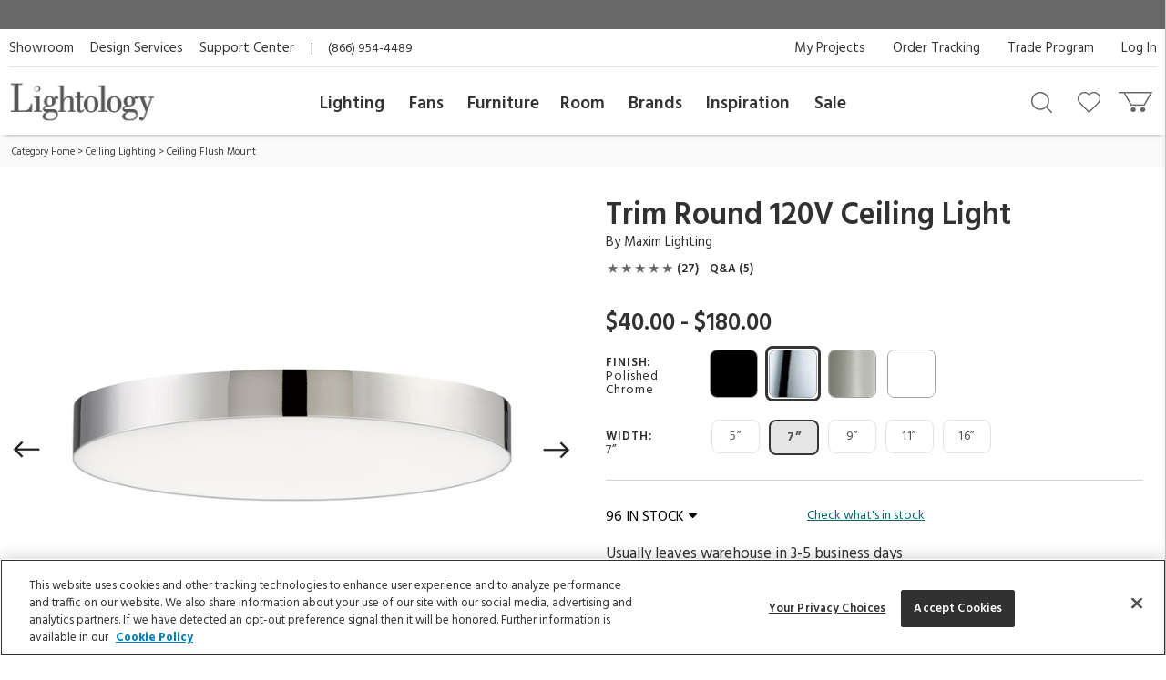

--- FILE ---
content_type: text/html; charset=UTF-8
request_url: https://www.lightology.com/index.php?module=prod_detail&prod_id=873959&option_id=873961&cat_id=9
body_size: 41341
content:
<!DOCTYPE html>
      <html xmlns="http://www.w3.org/1999/xhtml" xml:lang="en" lang="en">
        <head>
          <link rel="canonical" href="https://www.lightology.com/index.php?module=prod_detail&prod_id=873959&option_id=873961" />
          <title>Trim Round 120V Ceiling Light by Maxim Lighting | 57662WTPC | MAX873961</title>
          <meta name="description" content="The Trim Round 120V Ceiling Light Fixture creates an impression of recessed lighting. Housed in Die-Cast Aluminum, Trim is composed of thin discs of evenly illuminated LEDs and cast through a White polycarbonate diffuser. The high efficiency and great color rendering make this a perfect choice for your next  project. Dimmable with a TRIAC dimmer, sold separately.Note: 16 inch not available in Polished Chrome finish." />
          <meta name="keywords" content="Trim Round 120V Ceiling Light, 57662WTPC, Maxim Lighting" />
          <meta property="og:title" content="Trim Round 120V Ceiling Light by Maxim Lighting | 57662WTPC | MAX873961" />
          <meta property="og:type" content="product" />
          <meta property="og:image" content="https://www.lightology.com/img/prod/original/873961.jpg" />
          <meta property="og:url" content="https://www.lightology.com/index.php?module=prod_detail&prod_id=873959&cat_id=9" />
          <meta property="og:description" content="The Trim Round 120V Ceiling Light Fixture creates an impression of recessed lighting. Housed in Die-Cast Aluminum, Trim is composed of thin discs of evenly illuminated LEDs and cast through a White polycarbonate diffuser. The high efficiency and great color rendering make this a perfect choice for your next  project. Dimmable with a TRIAC dimmer, sold separately.<B><BR><BR>Note:</B> 16 inch not available in Polished Chrome finish." />
          <script type="application/ld+json">
                    {
                        "@context": "https://schema.org",
                        "@type": "Product",
                        "mpn": "57662WTPC",
                        "sku": "MAX873961",
                        "name": "Trim Round 120V Ceiling Light",
                        "brand": {
                            "@type": "Brand",
                            "name": "Maxim Lighting"
                        },
                        "description": "The Trim Round 120V Ceiling Light Fixture creates an impression of recessed lighting. Housed in Die-Cast Aluminum, Trim is composed of thin discs of evenly illuminated LEDs and cast through a White polycarbonate diffuser. The high efficiency and great color rendering make this a perfect choice for your next  project. Dimmable with a TRIAC dimmer, sold separately.Note: 16 inch not available in Polished Chrome finish.",
                        "image": [
                            "https://www.lightology.com/img/prod/650/873961.jpg", "https://www.lightology.com/img/prod/original/57670WTWT_AI_LS2.jpg", "https://www.lightology.com/img/prod/original/MAX-Trim-5Inch-Ceiling-Light-White-Livingroom.jpg"
                        ],
                        "offers": [
                        {
                            "@type": "Offer",
                            "availability": "https://schema.org/InStock",
                           "price": "60.00",
                           "priceCurrency": "USD",
                            "url": "https://www.lightology.com/index.php?module=prod_detail&prod_id=873959&option_id=873961"
                        }
                        ],
                        "itemCondition": "https://schema.org/NewCondition",
                        "review": [
                        {
                                "@type": "Review",
                                    "reviewRating": {
                                        "@type": "Rating",
                                        "ratingValue": "5",
                                        "bestRating": "5"
                                    },
                                    "author": {
                                        "@type": "Person",
                                        "name": "MiddleAgeMan"
                                    }
                            },
                               {
                                "@type": "Review",
                                    "reviewRating": {
                                        "@type": "Rating",
                                        "ratingValue": "4",
                                        "bestRating": "5"
                                    },
                                    "author": {
                                        "@type": "Person",
                                        "name": "bob27"
                                    }
                            },
                               {
                                "@type": "Review",
                                    "reviewRating": {
                                        "@type": "Rating",
                                        "ratingValue": "5",
                                        "bestRating": "5"
                                    },
                                    "author": {
                                        "@type": "Person",
                                        "name": "Dave BLT"
                                    }
                            },
                               {
                                "@type": "Review",
                                    "reviewRating": {
                                        "@type": "Rating",
                                        "ratingValue": "5",
                                        "bestRating": "5"
                                    },
                                    "author": {
                                        "@type": "Person",
                                        "name": "Grizz"
                                    }
                            },
                               {
                                "@type": "Review",
                                    "reviewRating": {
                                        "@type": "Rating",
                                        "ratingValue": "5",
                                        "bestRating": "5"
                                    },
                                    "author": {
                                        "@type": "Person",
                                        "name": "nnielsen"
                                    }
                            },
                               {
                                "@type": "Review",
                                    "reviewRating": {
                                        "@type": "Rating",
                                        "ratingValue": "5",
                                        "bestRating": "5"
                                    },
                                    "author": {
                                        "@type": "Person",
                                        "name": "lseegs"
                                    }
                            },
                               {
                                "@type": "Review",
                                    "reviewRating": {
                                        "@type": "Rating",
                                        "ratingValue": "5",
                                        "bestRating": "5"
                                    },
                                    "author": {
                                        "@type": "Person",
                                        "name": "wirewalker25"
                                    }
                            },
                               {
                                "@type": "Review",
                                    "reviewRating": {
                                        "@type": "Rating",
                                        "ratingValue": "5",
                                        "bestRating": "5"
                                    },
                                    "author": {
                                        "@type": "Person",
                                        "name": "Tora"
                                    }
                            },
                               {
                                "@type": "Review",
                                    "reviewRating": {
                                        "@type": "Rating",
                                        "ratingValue": "5",
                                        "bestRating": "5"
                                    },
                                    "author": {
                                        "@type": "Person",
                                        "name": "Shelly"
                                    }
                            },
                               {
                                "@type": "Review",
                                    "reviewRating": {
                                        "@type": "Rating",
                                        "ratingValue": "3",
                                        "bestRating": "5"
                                    },
                                    "author": {
                                        "@type": "Person",
                                        "name": "Jan07"
                                    }
                            },
                               {
                                "@type": "Review",
                                    "reviewRating": {
                                        "@type": "Rating",
                                        "ratingValue": "5",
                                        "bestRating": "5"
                                    },
                                    "author": {
                                        "@type": "Person",
                                        "name": "DIYguy2021"
                                    }
                            },
                               {
                                "@type": "Review",
                                    "reviewRating": {
                                        "@type": "Rating",
                                        "ratingValue": "4",
                                        "bestRating": "5"
                                    },
                                    "author": {
                                        "@type": "Person",
                                        "name": "JDJD"
                                    }
                            },
                               {
                                "@type": "Review",
                                    "reviewRating": {
                                        "@type": "Rating",
                                        "ratingValue": "5",
                                        "bestRating": "5"
                                    },
                                    "author": {
                                        "@type": "Person",
                                        "name": "PMF1"
                                    }
                            },
                               {
                                "@type": "Review",
                                    "reviewRating": {
                                        "@type": "Rating",
                                        "ratingValue": "5",
                                        "bestRating": "5"
                                    },
                                    "author": {
                                        "@type": "Person",
                                        "name": "Mitch"
                                    }
                            },
                               {
                                "@type": "Review",
                                    "reviewRating": {
                                        "@type": "Rating",
                                        "ratingValue": "5",
                                        "bestRating": "5"
                                    },
                                    "author": {
                                        "@type": "Person",
                                        "name": "Alton"
                                    }
                            },
                               {
                                "@type": "Review",
                                    "reviewRating": {
                                        "@type": "Rating",
                                        "ratingValue": "5",
                                        "bestRating": "5"
                                    },
                                    "author": {
                                        "@type": "Person",
                                        "name": "Design By P"
                                    }
                            },
                               {
                                "@type": "Review",
                                    "reviewRating": {
                                        "@type": "Rating",
                                        "ratingValue": "5",
                                        "bestRating": "5"
                                    },
                                    "author": {
                                        "@type": "Person",
                                        "name": "Brett"
                                    }
                            },
                               {
                                "@type": "Review",
                                    "reviewRating": {
                                        "@type": "Rating",
                                        "ratingValue": "5",
                                        "bestRating": "5"
                                    },
                                    "author": {
                                        "@type": "Person",
                                        "name": "MauiTime50"
                                    }
                            },
                               {
                                "@type": "Review",
                                    "reviewRating": {
                                        "@type": "Rating",
                                        "ratingValue": "4",
                                        "bestRating": "5"
                                    },
                                    "author": {
                                        "@type": "Person",
                                        "name": "SantaPoco"
                                    }
                            },
                               {
                                "@type": "Review",
                                    "reviewRating": {
                                        "@type": "Rating",
                                        "ratingValue": "5",
                                        "bestRating": "5"
                                    },
                                    "author": {
                                        "@type": "Person",
                                        "name": "debbied"
                                    }
                            },
                               {
                                "@type": "Review",
                                    "reviewRating": {
                                        "@type": "Rating",
                                        "ratingValue": "4",
                                        "bestRating": "5"
                                    },
                                    "author": {
                                        "@type": "Person",
                                        "name": "Rls14"
                                    }
                            },
                               {
                                "@type": "Review",
                                    "reviewRating": {
                                        "@type": "Rating",
                                        "ratingValue": "5",
                                        "bestRating": "5"
                                    },
                                    "author": {
                                        "@type": "Person",
                                        "name": "wrightrnch"
                                    }
                            },
                               {
                                "@type": "Review",
                                    "reviewRating": {
                                        "@type": "Rating",
                                        "ratingValue": "4",
                                        "bestRating": "5"
                                    },
                                    "author": {
                                        "@type": "Person",
                                        "name": "MaryDesigner"
                                    }
                            },
                               {
                                "@type": "Review",
                                    "reviewRating": {
                                        "@type": "Rating",
                                        "ratingValue": "4",
                                        "bestRating": "5"
                                    },
                                    "author": {
                                        "@type": "Person",
                                        "name": "GSTX"
                                    }
                            },
                               {
                                "@type": "Review",
                                    "reviewRating": {
                                        "@type": "Rating",
                                        "ratingValue": "4",
                                        "bestRating": "5"
                                    },
                                    "author": {
                                        "@type": "Person",
                                        "name": "Sdrancher"
                                    }
                            },
                               {
                                "@type": "Review",
                                    "reviewRating": {
                                        "@type": "Rating",
                                        "ratingValue": "5",
                                        "bestRating": "5"
                                    },
                                    "author": {
                                        "@type": "Person",
                                        "name": "Blurb13"
                                    }
                            },
                               {
                                "@type": "Review",
                                    "reviewRating": {
                                        "@type": "Rating",
                                        "ratingValue": "4",
                                        "bestRating": "5"
                                    },
                                    "author": {
                                        "@type": "Person",
                                        "name": "Allison C"
                                    }
                            }],
                        "aggregateRating": {
                            "@type": "AggregateRating",
                            "ratingValue": "5.0",
                            "reviewCount": "27"
                        }
                    }
                    </script>
          <link fetchpriority="high" rel="preload" href="https://www.lightology.com/img/prod/650/873961.jpg" as="image"><script type="application/ld+json">
                   {
                     "@context": "https://schema.org",
                     "@type": "BreadcrumbList",
                     "itemListElement": [{
                "@type": "ListItem",
                "position": 1,
                "name": "Category Home",
                "item": "https://www.lightology.com/index.php?module=cat&cat_id=1"
            },{
                "@type": "ListItem",
                "position": 2,
                "name": "Ceiling Lighting",
                "item": "https://www.lightology.com/index.php?module=cat&cat_id=2&c=Ceiling-Lighting"
            },{
                "@type": "ListItem",
                "position": 3,
                "name": "Ceiling Flush Mount",
                "item": "https://www.lightology.com/index.php?module=cat&cat_id=9"
            }]
                   }
                   </script>
<meta name="viewport" content="width=device-width, initial-scale=1"/>

<link rel="preload" href="https://www.lightology.com/assets/fonts/fontawesome-webfont.woff2?v=4.6.3" as="font" type="font/woff2"
      crossorigin="anonymous" />

<meta name="msapplication-TileColor" content="#00aba9" />
<meta name="msapplication-TileImage" content="/mstile-144x144.png" />
<meta name="theme-color" content="#ffffff" />
<link rel="apple-touch-icon" sizes="57x57" href="/apple-touch-icon-57x57.png" />
<link rel="apple-touch-icon" sizes="60x60" href="/apple-touch-icon-60x60.png" />
<link rel="apple-touch-icon" sizes="72x72" href="/apple-touch-icon-72x72.png" />
<link rel="apple-touch-icon" sizes="76x76" href="/apple-touch-icon-76x76.png" />
<link rel="apple-touch-icon" sizes="114x114" href="/apple-touch-icon-114x114.png" />
<link rel="apple-touch-icon" sizes="120x120" href="/apple-touch-icon-120x120.png" />
<link rel="apple-touch-icon" sizes="144x144" href="/apple-touch-icon-144x144.png" />
<link rel="apple-touch-icon" sizes="152x152" href="/apple-touch-icon-152x152.png" />
<link rel="apple-touch-icon" sizes="180x180" href="/apple-touch-icon-180x180.png" />
<link rel="icon" type="image/png" href="/favicon-32x32.png" sizes="32x32" />
<link rel="icon" type="image/png" href="/android-chrome-192x192.png" sizes="192x192" />
<link rel="icon" type="image/png" href="/favicon-96x96.png" sizes="96x96" />
<link rel="icon" type="image/png" href="/favicon-16x16.png" sizes="16x16" />
<link rel="manifest" href="/manifest.json" />
<link rel="mask-icon" href="/safari-pinned-tab.svg" color="#5bbad5" />
<link rel="shortcut icon" href="favicon.ico" />

<!-- OneTrust Cookies Consent Notice start for lightology.com -->
<script src="https://cdn.cookielaw.org/scripttemplates/otSDKStub.js" type="text/javascript" charset="UTF-8"
        data-domain-script="0193ae3f-aae9-72a6-bf8e-6c9d3cf9353b"></script>
<script type="text/javascript">
function OptanonWrapper() { }
</script>
<!-- OneTrust Cookies Consent Notice end for lightology.com -->

<script>
window.dataLayer = window.dataLayer || [];
window.dataLayer.push({
   'event': 'dataLayer-initialized',
   'content_group': undefined,
   'content_language': undefined,
   'logged_in': '0',
   'customer_type': undefined
});
</script>
<!-- Google Tag Manager - Install in Head -->
<script>(function(w,d,s,l,i){w[l]=w[l]||[];w[l].push({'gtm.start':
new Date().getTime(),event:'gtm.js'});var f=d.getElementsByTagName(s)[0],
j=d.createElement(s),dl=l!='dataLayer'?'&l='+l:'';j.async=true;j.src=
'https://www.googletagmanager.com/gtm.js?id='+i+dl;f.parentNode.insertBefore(j,f);
})(window,document,'script','dataLayer','GTM-WR2BKM3');
</script>
<!-- End Google Tag Manager - Install in Head -->

<link rel="stylesheet" type="text/css" href="https://www.lightology.com/assets/css/prod_detail.css?v=20251219104009" />

<link rel="stylesheet" type="text/css" href="https://www.lightology.com/assets/css/plugins/magiczoomplus-4.0.33.css" media="screen" />

<link rel="stylesheet" type="text/css" href="https://www.lightology.com/assets/css/plugins/jquery-ui/jquery-ui-1.13.1.structure.min.css"
      media="screen" />
<link rel="stylesheet" type="text/css" href="https://www.lightology.com/assets/css/plugins/jquery-ui/jquery-ui-1.13.1.theme.min.css"
      media="screen" />

<link rel="stylesheet" type="text/css" href="https://www.lightology.com/assets/css/print.css?v=20250203162754" media="print" />

<link rel="stylesheet" type="text/css" href="https://www.lightology.com/assets/css/widget.css?v=20250203162822" />
</head>
        <body class="product_detail" data-gtm_event_type="view_item" data-gtm_event="{&quot;event&quot;:&quot;view_item&quot;,&quot;ecommerce&quot;:{&quot;currency&quot;:&quot;USD&quot;}}" data-gtm_item="{&quot;item_id&quot;:&quot;57662WTPC&quot;,&quot;item_name&quot;:&quot;Trim Round 120V Ceiling Light&quot;,&quot;item_brand&quot;:&quot;Maxim Lighting&quot;,&quot;item_category&quot;:&quot;Ceiling Lighting&quot;,&quot;item_category2&quot;:&quot;Ceiling Flush Mount&quot;,&quot;item_category3&quot;:&quot;White&quot;,&quot;item_category4&quot;:&quot;Chrome&quot;,&quot;item_category5&quot;:&quot;3-5 days&quot;,&quot;item_main_id&quot;:&quot;873959&quot;,&quot;item_variant&quot;:&quot;873961&quot;,&quot;item_3dmodel&quot;:&quot;1&quot;,&quot;affiliation&quot;:&quot;Lightology&quot;,&quot;price&quot;:&quot;60.00&quot;,&quot;quantity&quot;:&quot;1&quot;,&quot;discount&quot;:&quot;&quot;,&quot;item_list_name&quot;:&quot;&quot;,&quot;item_list_id&quot;:&quot;&quot;,&quot;index&quot;:&quot;&quot;}">
<!-- Google Tag Manager (noscript) - Install in Body -->
<noscript><iframe src="https://www.googletagmanager.com/ns.html?id=GTM-WR2BKM3"
height="0" width="0" style="display:none;visibility:hidden"></iframe></noscript>
<!-- End Google Tag Manager (noscript) - Install in Body -->

          <div id="top_of_page"></div>
          <div id="ga_user_id" style="display: none;">1</div><div id="page_show_recaptcha"></div><div class="add-to-cart-bar" role="complementary">
            <div class="page wrap-15">
              <div class="col-xs-12  col-md-6">
                <div class="name-brand">
                  <span class="name">Trim Round 120V Ceiling Light</span>
                  <span class="brand"> ID: <span class="dyn_text dyn_prod_sku">57662WTPC</span></span>
                </div>
              </div>
              <div class="col-xs-12 col-md-6">
                <div class="addtocart">
                  <div class="checkout-btns"><a class="add-to-cart atc-btn-bar add_product_to_cart" data-gtm_event_type="add_to_cart" data-gtm_event="{&quot;event&quot;:&quot;add_to_cart&quot;,&quot;ecommerce&quot;:{&quot;currency&quot;:&quot;USD&quot;}}" href="javascript:void(0)">Add To Cart</a><span class="price dyn_price "></span>
                    <div class="qty-container" id="add_to_cart_bar_container">
                      <label for="quantity-bar">QTY</label>
                      <input type="number" name="quantity" id="quantity-bar" class="quantity" maxlength="3"
                             size="2" value="1" />
                      <a href="javascript:void(0)" class="up" id="qty-up-bar" aria-label="Increase quantity" role="button">
                        <i class="fa fa-caret-up"></i>
                      </a>
                      <a href="javascript:void(0)" class="down" id="qty-down-bar" aria-label="Decrease quantity" role="button">
                        <i class="fa fa-caret-down"></i>
                      </a>
                    </div>
                  </div>
                </div>
              </div>
            </div>
          </div><div id="fb-root"></div>
          <div style="display: none;">
            <span id="viewed-prod-name">Trim Round 120V Ceiling Light</span>
            <span id="viewed-cat-id">9</span>
            <span id="viewed-item-category">Ceiling Lighting</span>
            <span id="viewed-vend-name">Maxim Lighting</span>
          </div><input id="ltk_email" type="hidden" value="">
                      <input id="ltk_first_name" type="hidden" value="">
                      <input id="ltk_last_name" type="hidden" value="">
                      <input id="ltk_price_level" type="hidden" value="2"><div id="prod-detail-layout" class="wrapper"><noscript>
        <div class="red_txt text-center">Your browser has Javascript disabled. For a better Lightology.com please enable Javascript.</div>
      </noscript><div id="menu-show-trigger" class="menu-trigger" role="navigation" aria-label="Page navigation">
        <div class="wrap-trigger">          
            <a id="go-top" href="javascript:void(0)" aria-label="Go to top">
              <svg aria-hidden="true" xmlns="http://www.w3.org/2000/svg" width="28px" height="28px" viewBox="0 0 384 512"><path d="M214.6 41.4c-12.5-12.5-32.8-12.5-45.3 0l-160 160c-12.5 12.5-12.5 32.8 0 45.3s32.8 12.5 45.3 0L160 141.2V448c0 17.7 14.3 32 32 32s32-14.3 32-32V141.2L329.4 246.6c12.5 12.5 32.8 12.5 45.3 0s12.5-32.8 0-45.3l-160-160z"/></svg>
            </a>
        </div><!-- end .wrap-trigger -->
        <span>Top</span>
      </div><!-- end .menu-trigger --><div id="header" role="banner">    
        <div class="nav-banner-wrap">
            <div class="promo-message"></div>
        </div>          
        <div class="header-top">
        
          <div class="util-links left col-md-6">
            <ul>
              <li><a id="header_showroom_link" href="https://www.lightology.com/index.php?module=about#showroom-intro">Showroom</a></li>
              <li><a id="header_design_services_link"
                     href="https://www.lightology.com/index.php?module=design-services">Design Services</a></li>
              <li><a id="header_support_center_link" href="https://www.lightology.com/index.php?module=contact">Support Center</a></li>
              <li><span style="padding-right: 16px;">|</span>(866) 954-4489</li>
            </ul>
          </div>
          
          <div class="util-links col-md-6" role="navigation">
            <ul>
              <li><a id="header_log_in_link" href="https://www.lightology.com/index.php?module=login">Log In</a></li><li><a id="header_trade_site_link" href="https://www.lightology.com/index.php?module=designer_registration"
                     title="Trade Professionals">Trade Program</a></li>
              <li><a id="header_order_tracking_link" href="https://www.lightology.com/index.php?module=order_status">Order Tracking</a></li><li><a href="https://www.lightology.com/index.php?module=design-services-project-manager-guide">My Projects</a></li></ul>
          </div>
          
        </div>
        
        
        <div class="header-bottom">
          <div class="header-bottom-wrap">
            <div class="mobile-menu" tabindex="0" role="button">
              <img src="/assets/images/icon_mobile_nav.gif" alt="Navigation menu"/>
            </div>
            
            <div class="logo">
              <a id="header_lightology_logo_link" href="https://www.lightology.com/">
                <img src="/assets/images/logo.jpg" alt="Lightology" />
              </a>
            </div>
            
            <div class="user">
              <ul>
                <li class="minicart" title="Cart">
                  <a id="header_cart_icon_link" href="https://www.lightology.com/index.php?module=cart" aria-label="Go to cart"></a>
                  <span class="count">0</span>
                  <div class="minicart-content">
                    <div class="arrow"></div>
                    <span class="mini-header">Your Cart</span>
                    <div class="mini-row-container"><div class="mini-total">
                        <div class="label">Order Subtotal</div>
                        <div class="value">0.00</div>
                      </div>
                      <div class="mini-action">
                        <a id="minicart_view_shopping_cart" class="primary-small"
                           href="https://www.lightology.com/index.php?module=cart">View Shopping Cart</a>
                      </div></div>
                  </div>
                </li>
                
                <li id="header_wishlist_icon_link" class="wishlist" title="Wishlist">
                  <a href="https://www.lightology.com/index.php?module=wishlist" aria-label="Go to wishlist">
                    <span class="count wishlist_count">0</span>
                  </a>
                </li>
                
                <li id="header_search_icon_link" class="search" title="Search" data-target="#search-container"
                    data-toggle="collapse" aria-expanded="false" aria-controls="search-container" >
                  <a href="javascript:void(0)" aria-label="Search products"></a>
                </li></ul>

              <div class="collapse search-container" id="search-container">
                <div class="search-content">
                  <a href="" class="logo">
                    <img src="/assets/images/logo.jpg" alt="Lightology" />
                  </a>

                  <form class="search-form" action="" method="get" name="search_form">
                    <input id="search" type="text" name="q" class="q" value="" aria-label="Enter your search term" 
                           maxlength="60" autocomplete="off" aria-haspopup="false"/>
                    <button class="search-btn" id="main_search_button" aria-label="Search"></button>
                    <div id="ss_results" style="position: absolute; background-color: #fff; width: 100%; padding: 5px; color:#b2b2b2;"></div>
                  </form>
                  
                  <div class="close" data-target="#search-container" data-toggle="collapse"  aria-expanded="false"
                       aria-controls="search-container"></div>
                </div>
              </div>
              
            </div>
          </div>
          
          <div class="nav desktop">
            <div class="">
              <div class="logo mobile"><img src="/assets/images/logo.jpg" alt="Lightology" /></div>
              <div class="nav-close">Close Menu</div>
              <div class="scroll-window" role="navigation" aria-label="Main navigation">
                <ul class="level1"><li class="level1 back">
                   <a href="">Back</a>
                 </li>

                 <li id="header_menu_lighting" class="level1">
                   <a href="https://www.lightology.com/index.php?module=cat&cat_id=1">Lighting</a>
                   
                   <div class="level2">
                     <ul class="level2">
                     
                       <li class="level2 left-shift">
                         <a href="https://www.lightology.com/index.php?module=cat&cat_id=421&c=Chandeliers-Pendants">Chandeliers & Pendants</a>
                         <div class="level3">
                           <ul class="level3">
                             <li class="level3">
                               <ul>
                                 <li><a href="https://www.lightology.com/index.php?module=cat&cat_id=421&c=Chandeliers-Pendants"><strong>View All</strong></a></li>
                                 <li><a href="https://www.lightology.com/index.php?module=cat&cat_id=11">Chandeliers</a></li>
                                 <li><a href="https://www.lightology.com/index.php?module=cat&cat_id=106">Pendants</a></li>
                                 <li><a href="https://www.lightology.com/index.php?module=cat&cat_id=107">Mini Pendants</a></li>
                                 <li><a href="https://www.lightology.com/index.php?module=cat&cat_id=109">Linear Suspensions</a></li>
                               </ul>
                             </li>
                             <li class="level3">
                               <ul>
                                 <li><a href="https://www.lightology.com/index.php?module=cat&cat_id=284">Lazer Line</a></li>
                                 <li><a href="https://www.lightology.com/index.php?module=cat&cat_id=201">Freejack Pendants</a></li>
                                 <li><a href="https://www.lightology.com/index.php?module=cat&cat_id=200">Freejack Canopies</a></li>
                                 <li><a href="https://www.lightology.com/index.php?module=cat&cat_id=203">Multi-Light Pendants</a></li>
                                 <li><a href="https://www.lightology.com/index.php?module=cat&cat_id=608">Plug-In Pendants</a></li>
                               </ul>
                             </li>
                             <li class="level3">
                                <ul>
                                  <li><a href="https://www.lightology.com/index.php?module=lighting-systems-lightology&type=2#filter-nav">Modular Suspension Systems</a></li>
                                  <li><a href="https://www.lightology.com/index.php?module=lighting-systems-lightology&type=3#filter-nav">Scalable Suspension Systems</a></li>                                 
                                </ul>
                             </li>
                           </ul>
                         </div>
                       </li>
                       
                       <li class="level2 left-shift">
                         <a href="https://www.lightology.com/index.php?module=cat&cat_id=2&c=Ceiling-Lighting">Ceiling</a>
                         <div class="level3">
                           <ul class="level3">
                             <li class="level3">
                               <ul>
                                 <li><a href="https://www.lightology.com/index.php?module=cat&cat_id=2&c=Ceiling-Lighting"><strong>View All</strong></a></li>
                                 <li><a href="https://www.lightology.com/index.php?module=cat&cat_id=9">Ceiling Flush Mount</a></li>
                                 <li><a href="https://www.lightology.com/index.php?module=cat&cat_id=10">Ceiling Adjustable Spots - Freejack</a></li>
                                 <li><a href="https://www.lightology.com/index.php?module=cat&cat_id=442">Ceiling Semi Flush</a></li>
                                 <li><a href="https://www.lightology.com/index.php?module=cat&cat_id=455">Ceiling Linear</a></li>
                               </ul>
                             </li>
                             <li class="level3">
                               <ul>
                                 <li><a href="https://www.lightology.com/index.php?module=cat&cat_id=12">Strip Lighting</a></li>
                                 <li><a href="https://www.lightology.com/index.php?module=cat&cat_id=18">Monorail Lighting</a></li>
                                 <li><a href="https://www.lightology.com/index.php?module=cat&cat_id=17">Track</a></li>
                                 <li><a href="https://www.lightology.com/index.php?module=cat&cat_id=13">Kable Lighting</a></li>
                                 <li><a href="https://www.lightology.com/index.php?module=cat&cat_id=472">Recessed Downlights</a></li>
                               </ul>
                             </li>
                             <li class="level3">
                               <ul>
                                 <li><a href="https://www.lightology.com/index.php?module=cat&cat_id=433">Recessed Linear</a></li>
                                 <li><a href="https://www.lightology.com/index.php?module=cat&cat_id=432">Commercial Ceiling Lights </a></li>
                                 <li><a href="https://www.lightology.com/index.php?module=cat&cat_id=284">Lazer Line</a></li>
                                 <li><a href="https://www.lightology.com/index.php?module=cat&cat_id=612">Vanishing Point</a></li>
                               </ul>
                             </li>
                             <li class="level3">
                               <ul>
                                 <li><a href="https://www.lightology.com/index.php?module=lighting-systems-lightology&type=4#filter-nav">Surface-mount Systems</a></li>  
                                </ul>
                             </li>
                           </ul>
                         </div>
                       </li>
                       
                       <li class="level2 left-shift">
                         <a href="https://www.lightology.com/index.php?module=cat&cat_id=3&c=Wall-Lighting">Wall</a>
                         <div class="level3">
                           <ul class="level3">
                             <li class="level3">
                               <ul>
                                 <li><a href="https://www.lightology.com/index.php?module=cat&cat_id=3&c=Wall-Lighting"><strong>View All</strong></a></li>
                                 <li><a href="https://www.lightology.com/index.php?module=cat&cat_id=24">Wall Sconces</a></li>
                                 <li><a href="https://www.lightology.com/index.php?module=cat&cat_id=25">Wall Reading Swing Arm</a></li>
                                 <li><a href="https://www.lightology.com/index.php?module=cat&cat_id=21">Picture Lights</a></li>
                                 <li><a href="https://www.lightology.com/index.php?module=cat&cat_id=22">Cabinet / Under Counter Lighting</a></li>
                               </ul>
                             </li>
                             <li class="level3">
                               <ul>
                                 <li><a href="https://www.lightology.com/index.php?module=cat&cat_id=607">Plug-In Wall Sconces</a></li>
                                 <li><a href="https://www.lightology.com/index.php?module=cat&cat_id=23">Wall Monorail</a></li>
                                 <li><a href="https://www.lightology.com/index.php?module=cat&cat_id=26">Wall-Step Recessed Lighting</a></li>
                                 <li><a href="https://www.lightology.com/index.php?module=cat&cat_id=20">Display Lights</a></li>
                                 <li><a href="https://www.lightology.com/index.php?module=cat&cat_id=27">Wall Wash & Wall Grazer</a></li>
                               </ul>
                             </li>
                             <li class="level3">
                               <ul>
                                 <li><a href="https://www.lightology.com/index.php?module=cat&cat_id=504">Lighted Mirrors</a></li>
                                 <li><a href="https://www.lightology.com/index.php?module=cat&cat_id=485">Commercial Wall</a></li>
                               </ul>
                             </li>
                             <li class="level3">
                               <ul>
                                 <li><a href="https://www.lightology.com/index.php?module=lighting-systems-lightology&type=6#filter-nav">Wall Systems</a></li>  
                                </ul>
                             </li>
                           </ul>
                         </div>
                       </li>

                       <li class="level2 left-shift">
                         <a href="https://www.lightology.com/index.php?module=cat&cat_id=4&c=Bathroom-Lighting">Bath</a>
                         <div class="level3">
                           <ul class="level3">
                             <li class="level3">
                               <ul>
                                 <li><a href="https://www.lightology.com/index.php?module=cat&cat_id=4&c=Bathroom-Lighting"><strong>View All</strong></a></li>
                                 <li><a href="https://www.lightology.com/index.php?module=cat&cat_id=29">Bath Bar & Vanity Wall</a></li>
                                 <li><a href="https://www.lightology.com/index.php?module=cat&cat_id=30">Vanity Wall Recessed Lighting</a></li>
                                 <li><a href="https://www.lightology.com/index.php?module=cat&cat_id=32">Mirror With Light</a></li>
                                 <li><a href="https://www.lightology.com/index.php?module=cat&cat_id=31">Mirror</a></li>
                               </ul>
                             </li>
                             <li class="level3">
                               <ul>
                                 <li><a href="https://www.lightology.com/index.php?module=cat&cat_id=33">Strip Lighting</a></li>
                                 <li><a href="https://www.lightology.com/index.php?module=cat&cat_id=34">Ceiling Shower Recessed</a></li>
                                 <li><a href="https://www.lightology.com/index.php?module=cat&cat_id=35">Ceiling Shower Flush</a></li>
                                 <li><a href="https://www.lightology.com/index.php?module=cat&cat_id=36">Shower Recessed Floor / Wall</a></li>
                                 <li><a href="https://www.lightology.com/index.php?module=cat&cat_id=37">Exhaust Fans / Heat Lamps</a></li>
                               </ul>
                             </li>
                           </ul>
                         </div>
                       </li>

                       <li class="level2 left-shift">
                         <a href="https://www.lightology.com/index.php?module=cat&cat_id=5&c=Floor-Table-Lamps">Floor & Table</a>
                         <div class="level3">
                           <ul class="level3">
                             <li class="level3">
                               <ul>
                                 <li><a href="https://www.lightology.com/index.php?module=cat&cat_id=5&c=Floor-Table-Lamps"><strong>View All</strong></a></li>
                                 <li><a href="https://www.lightology.com/index.php?module=cat&cat_id=38">Desk Lamps</a></li>
                                 <li><a href="https://www.lightology.com/index.php?module=cat&cat_id=39">Desk Clamp-On</a></li>
                                 <li><a href="https://www.lightology.com/index.php?module=cat&cat_id=40">Table Lamps Shade & Ambient</a></li>
                                 <li><a href="https://www.lightology.com/index.php?module=cat&cat_id=43">Floor Ambient & Shade Lighting</a></li>
                               </ul>
                             </li>
                             <li class="level3">
                               <ul>
                                 <li><a href="https://www.lightology.com/index.php?module=cat&cat_id=45">Floor Reading / Task Lamps</a></li>
                                 <li><a href="https://www.lightology.com/index.php?module=cat&cat_id=46">Floor Recessed</a></li>
                                 <li><a href="https://www.lightology.com/index.php?module=cat&cat_id=48">Up Light Floor Spots</a></li>
                                 <li><a href="https://www.lightology.com/index.php?module=cat&cat_id=460">LED Novelty Accent Lamps</a></li>
                                 <li><a href="https://www.lightology.com/index.php?module=cat&cat_id=609">Portable Lamps</a></li>
                               </ul>
                             </li>
                           </ul>
                         </div>
                       </li>

                       <li class="level2 left-shift">
                         <a href="https://www.lightology.com/index.php?module=cat&cat_id=16&c=Recessed-Lighting">Recessed</a>
                         <div class="level3">
                           <ul class="level3">
                             <li class="level3">
                               <ul>
                                 <li><a href="https://www.lightology.com/index.php?module=cat&cat_id=16&c=Recessed-Lighting"><strong>View All</strong></a></li>
                                 <li><a href="https://www.lightology.com/index.php?module=cat&cat_id=110">Ceiling Downlights</a></li>
                                 <li><a href="https://www.lightology.com/index.php?module=cat&cat_id=113">Wall Wash</a></li>
                                 <li><a href="https://www.lightology.com/index.php?module=cat&cat_id=114">Wall Grazer</a></li>
                                 <li><a href="https://www.lightology.com/index.php?module=cat&cat_id=505">Retrofit Kits</a></li>
                               </ul>
                             </li>
                             <li class="level3">
                               <ul>
                                 <li><a href="https://www.lightology.com/index.php?module=cat&cat_id=433">Architectural Recessed Linear</a></li>
                                 <li><a href="https://www.lightology.com/index.php?module=cat&cat_id=575">Recessed Track</a></li>
                               </ul>
                             </li>
                             <li class="level3">
                                 <ul>
                                   <li><a href="https://www.lightology.com/index.php?module=lighting-systems-lightology&type=5#filter-nav">Recessed Systems</a></li>                                                                        
                                 </ul>
                             </li>
                           </ul>
                         </div>
                       </li>

                       <li class="level2" data-left="513">
                         <a href="https://www.lightology.com/index.php?module=cat&cat_id=534&c=Track-Rail-Lighting">Track &amp; Rail</a>
                         <div class="level3">
                           <ul class="level3">
                             <li class="level3">
                               <ul>
                                 <li><a href="https://www.lightology.com/index.php?module=cat&cat_id=534&c=Track-Rail-Lighting"><strong>View All</strong></a></li>
                                 <li><a href="https://www.lightology.com/index.php?module=cat&cat_id=120">Monorail 1-Circuit</a></li>
                                 <li><a href="https://www.lightology.com/index.php?module=cat&cat_id=23">Wall Monorail</a></li>
                                 <li><a href="https://www.lightology.com/index.php?module=cat&cat_id=115">Track System 120V</a></li>
                                 <li><a href="https://www.lightology.com/index.php?module=cat&cat_id=119">Track 2-Circuit 120V</a></li>
                               </ul>
                             </li>
                             <li class="level3">
                               <ul>
                                 <li><a href="https://www.lightology.com/index.php?module=cat&cat_id=671">Micro Track</a></li>
                                 <li><a href="https://www.lightology.com/index.php?module=cat&cat_id=117">Mini Track Low Voltage</a></li>
                                 <li><a href="https://www.lightology.com/index.php?module=cat&cat_id=63">Outdoor Track</a></li>
                                 <li><a href="https://www.lightology.com/index.php?module=cat&cat_id=13">Kable Lighting</a></li>
                                 <li><a href="https://www.lightology.com/index.php?module=cat&cat_id=576">Recessed Track</a></li>
                               </ul>
                             </li>
                             <li class="level3">
                                   <ul>
                                     <li><a href="https://www.lightology.com/index.php?module=lighting-systems-lightology&type=8#filter-nav">Track Systems</a></li>                                                                        
                                   </ul>
                              </li>
                           </ul>
                         </div>
                       </li>

                       <li class="level2" data-left="140">
                         <a href="https://www.lightology.com/index.php?module=cat&cat_id=7&c=Outdoor-Lighting">Outdoor</a>
                         <div class="level3">
                           <ul class="level3">
                             <li class="level3">
                               <ul>
                                 <li><a href="https://www.lightology.com/index.php?module=cat&cat_id=7&c=Outdoor-Lighting"><strong>View All</strong></a></li>
                                 <li><a href="https://www.lightology.com/index.php?module=cat&cat_id=55">Landscape Lighting</a></li>
                                 <li><a href="https://www.lightology.com/index.php?module=cat&cat_id=56">Deck Lighting</a></li>
                                 <li><a href="https://www.lightology.com/index.php?module=cat&cat_id=57">Path Lighting / Bollard Lighting</a></li>
                                 <li><a href="https://www.lightology.com/index.php?module=cat&cat_id=58">Post Lights</a></li>
                               </ul>
                             </li>
                             <li class="level3">
                               <ul>
                                 <li><a href="https://www.lightology.com/index.php?module=cat&cat_id=158">Pier Mount Lights</a></li>
                                 <li><a href="https://www.lightology.com/index.php?module=cat&cat_id=628">Linear Outdoor Lighting</a></li>
                                 <li><a href="https://www.lightology.com/index.php?module=cat&cat_id=60">Outdoor Ceiling Lighting</a></li>
                                 <li><a href="https://www.lightology.com/index.php?module=cat&cat_id=507">Outdoor Ceiling Fans</a></li>
                                 <li><a href="https://www.lightology.com/index.php?module=cat&cat_id=61">Outdoor Decorative Portable Lamps</a></li>
                               </ul>
                             </li>
                             <li class="level3">
                               <ul>
                                 <li><a href="https://www.lightology.com/index.php?module=cat&cat_id=62">Outdoor Pendants</a></li>
                                 <li><a href="https://www.lightology.com/index.php?module=cat&cat_id=63">Outdoor Track Lighting</a></li>
                                 <li><a href="https://www.lightology.com/index.php?module=cat&cat_id=64">Outdoor Wall Lighting</a></li>
                                 <li><a href="https://www.lightology.com/index.php?module=cat&cat_id=65">Outdoor Wall Recessed Lighting</a></li>
                                 <li><a href="https://www.lightology.com/index.php?module=cat&cat_id=664">Outdoor Floor & Table Lamps</a></li>
                               </ul>
                             </li>
                             <li class="level3">
                               <ul>
                                 <li><a href="https://www.lightology.com/index.php?module=cat&cat_id=428">Underwater</a></li>
                                 <li><a href="https://www.lightology.com/index.php?module=cat&cat_id=59">Recessed Ground / Well Lighting</a></li>
                                 <li><a href="https://www.lightology.com/index.php?module=cat&cat_id=68">Outdoor Lighting Accessories</a></li>
                                 <li><a href="https://www.lightology.com/index.php?module=cat&cat_id=69">12 Volt Transformers</a></li>
                               </ul>
                             </li>
                             <li class="level3">
                                  <ul>
                                    <li><a href="https://www.lightology.com/index.php?module=lighting-systems-lightology&type=7#filter-nav">Outdoor Systems</a></li>                                                                        
                                  </ul>
                             </li>
                           </ul>
                         </div>
                       </li>

                       <li class="level2" data-left="749">
                         <a href="https://www.lightology.com/index.php?module=cat&cat_id=72&c=Bulbs">Bulbs</a>
                         <div class="level3">
                           <ul class="level3">
                             <li class="level3">
                               <ul>
                                 <li><a href="https://www.lightology.com/index.php?module=cat&cat_id=72&c=Bulbs"><strong>View All</strong></a></li>
                                 <li><a href="https://www.lightology.com/index.php?module=cat&cat_id=663">Smart Bulbs</a></li>
                                 <li><a href="https://www.lightology.com/index.php?module=cat&cat_id=171">LED</a></li>
                                 <li><a href="https://www.lightology.com/index.php?module=cat&cat_id=615">LED Warm Dim Bulbs</a></li>
                                 <li><a href="https://www.lightology.com/index.php?module=cat&cat_id=168">Halogen</a></li>
                               </ul>
                             </li>
                             <li class="level3">
                               <ul>
                                 <li><a href="https://www.lightology.com/index.php?module=cat&cat_id=372">Krypton/Xenon</a></li>
                                 <li><a href="https://www.lightology.com/index.php?module=cat&cat_id=167">Incandescent</a></li>
                                 <li><a href="https://www.lightology.com/index.php?module=cat&cat_id=169">Fluorescent</a></li>
                                 <li><a href="https://www.lightology.com/index.php?module=cat&cat_id=170">Compact Fluorescent</a></li>
                               </ul>
                             </li>
                           </ul>
                         </div>
                       </li>

                       <li class="level2" data-left="749">
                         <a href="https://www.lightology.com/index.php?module=cat&cat_id=8&c=Lighting-Accessories">Accessories</a>
                         <div class="level3">
                           <ul class="level3">
                             <li class="level3">
                               <ul>
                                 <li><a href="https://www.lightology.com/index.php?module=cat&cat_id=8&c=Lighting-Accessories"><strong>View All</strong></a></li>
                                 <li><a href="https://www.lightology.com/index.php?module=cat&cat_id=310">Canopies</a></li>
                                 <li><a href="https://www.lightology.com/index.php?module=cat&cat_id=429">Display Lighting</a></li>
                                 <li><a href="https://www.lightology.com/index.php?module=cat&cat_id=74">Dimmers/Light Controls</a></li>
                               </ul>
                             </li>
                             <li class="level3">
                               <ul>
                                 <li><a href="https://www.lightology.com/index.php?module=cat&cat_id=75">Transformers / Power Supplies</a></li>
                                 <li><a href="https://www.lightology.com/index.php?module=cat&cat_id=76">Lighting Accessories</a></li>
                                 <li><a href="https://www.lightology.com/index.php?module=cat&cat_id=77">Night Lights</a></li>
                                 <li><a href="https://www.lightology.com/index.php?module=cat&cat_id=22">Cabinet / Under Counter Lighting</a></li>
                               </ul>
                             </li>
                           </ul>
                         </div>
                       </li>
                       
                       <li class="level2" data-left="990">
                        <a href="https://www.lightology.com/index.php?module=lighting-systems-lightology">Systems</a>
                        <div class="level3">
                          <ul class="level3">
                            <li class="level3">
                              <ul>
                                <li><a href="https://www.lightology.com/index.php?module=lighting-systems-lightology"><strong>View All</strong></a></li>
                                <li><a href="https://www.lightology.com/index.php?module=lighting-systems-lightology&type=23#filter-nav">Suspensions</a></li>
                                <li><a href="https://www.lightology.com/index.php?module=lighting-systems-lightology&type=4#filter-nav">Surface</a></li>
                                <li><a href="https://www.lightology.com/index.php?module=lighting-systems-lightology&type=5#filter-nav">Recessed</a></li>
                                <li><a href="https://www.lightology.com/index.php?module=lighting-systems-lightology&type=6#filter-nav">Wall</a></li>
                              </ul>
                            </li>
                            <li class="level3">
                              <ul>
                                <li><a href="https://www.lightology.com/index.php?module=lighting-systems-lightology&type=7#filter-nav">Outdoor</a></li>
                                <li><a href="https://www.lightology.com/index.php?module=lighting-systems-lightology&type=8#filter-nav">Track</a></li>
                                <li><a href="https://www.lightology.com/index.php?module=lighting-systems-lightology&type=9#filter-nav">Smart Home</a></li>                                
                              </ul>
                            </li>                            
                          </ul>
                        </div>
                      </li>
                       
                     </ul>
                   </div>
                   
                 </li>
                 
                 <li id="header_menu_fans" class="level1 inspiration">
                   <a href="https://www.lightology.com/index.php?module=cat&cat_id=6&c=Fans">Fans</a>

                   <div class="level2">
                     <ul class="level2">

                       <li class="level2">
                         <a href="">Fans</a>
                         <div class="level3">
                           <ul class="level3">
                             <li class="level3 five-cols">
                               <ul>
                                 <li><a href="https://www.lightology.com/index.php?module=cat&cat_id=6&c=Fans"><strong>View All</strong></a></li>
                                 <li><a href="https://www.lightology.com/index.php?module=cat&cat_id=49">Ceiling Fans</a></li>
                                 <li><a href="https://www.lightology.com/index.php?module=cat&cat_id=604">Hugger Fans</a></li>
                                 <li><a href="https://www.lightology.com/index.php?module=cat&cat_id=636">Fandeliers</a></li>
                                 <li><a href="https://www.lightology.com/index.php?module=cat&cat_id=50">Wall Mount Fans</a></li>
                               </ul>
                             </li>
                             <li class="level3 five-cols">
                               <ul>
                                 <li><a href="https://www.lightology.com/index.php?module=cat&cat_id=52">Portable Fans</a></li>
                                 <li><a href="https://www.lightology.com/index.php?module=cat&cat_id=53">Exhaust Fans</a></li>
                                 <li><a href="https://www.lightology.com/index.php?module=cat&cat_id=495">Outdoor Fans</a></li>
                                 <li><a href="https://www.lightology.com/index.php?module=cat&cat_id=54">Fan Controls</a></li>
                                 <li><a href="https://www.lightology.com/index.php?module=cat&cat_id=574">Fan Accessories</a></li>
                               </ul>
                             </li>
                           </ul>
                         </div>
                       </li>
                       
                     </ul>
                   </div>
                   
                 </li>
                 
                 <li id="header_menu_furniture" class="level1 inspiration">
                   <a href="https://www.lightology.com/index.php?module=cat&cat_id=486&c=Furniture">Furniture</a>

                   <div class="level2">
                     <ul class="level2">

                       <li class="level2">
                         <a href="">Furniture</a>
                         <div class="level3">
                           <ul class="level3">
                             <li class="level3 five-cols">
                               <ul>
                                 <li><a href="https://www.lightology.com/index.php?module=cat&cat_id=486&c=Furniture"><strong>View All</strong></a></li>
                                 <li><a href="https://www.lightology.com/index.php?module=cat&cat_id=487">Seating</a></li>
                                 <li><a href="https://www.lightology.com/index.php?module=cat&cat_id=488">Tables</a></li>
                                 <li><a href="https://www.lightology.com/index.php?module=cat&cat_id=491">Home D&eacute;cor</a></li>
                                 <li><a href="https://www.lightology.com/index.php?module=cat&cat_id=572">Decorative Mirrors</a></li>
                               </ul>
                             </li>
                             <li class="level3 five-cols">
                               <ul>
                                 <li><a href="https://www.lightology.com/index.php?module=cat&cat_id=573">Storage</a></li>
                                 <li><a href="https://www.lightology.com/index.php?module=cat&cat_id=661">Hardware</a></li>
                                 <li><a href="https://www.lightology.com/index.php?module=cat&cat_id=652">Outdoor Furniture</a></li>
                                 <li><a href="https://www.lightology.com/index.php?module=cat&cat_id=656">Office Furniture</a></li>
                                 <li><a href="https://www.lightology.com/index.php?module=cat&cat_id=651">Rugs</a></li>
                               </ul>
                             </li>
                           </ul>
                         </div>
                       </li>
                        
                     </ul>
                   </div>
                    
                 </li><li id="header_menu_room" class="level1 inspiration">
                    <a href="https://www.lightology.com/index.php?module=shop_by_room">Room</a>
                    
                    <div class="level2">
                      <ul class="level2">
                          
                        <li class="level2">
                          <a href="">Room</a>
                          <div class="level3">
                            <ul class="level3">
                              <li class="level3 five-cols">
                                <ul>
                                  <li><a href="https://www.lightology.com/index.php?module=shop_by_room"><strong>All Rooms</strong></a></li>
                                  <li><a href="https://www.lightology.com/index.php?module=shop_by_room&room_id=1">Bathroom</a></li>
                                  <li><a href="https://www.lightology.com/index.php?module=shop_by_room&room_id=2">Bedroom</a></li>
                                  <li><a href="https://www.lightology.com/index.php?module=shop_by_room&room_id=22">Commercial Interior</a></li>
                                </ul>
                              </li>
                              <li class="level3 five-cols">
                                <ul>
                                  <li><a href="https://www.lightology.com/index.php?module=shop_by_room&room_id=6">Dining Room</a></li>
                                  <li><a href="https://www.lightology.com/index.php?module=shop_by_room&room_id=7">Entry/Foyer</a></li>
                                  <li><a href="https://www.lightology.com/index.php?module=shop_by_room&room_id=11">Hallway &amp; Stairway</a></li>
                                  <li><a href="https://www.lightology.com/index.php?module=shop_by_room&room_id=12">Kitchen</a></li>
                                </ul>
                              </li>
                              <li class="level3 five-cols">
                                <ul>
                                  <li><a href="https://www.lightology.com/index.php?module=shop_by_room&room_id=15">Living Room</a></li>
                                  <li><a href="https://www.lightology.com/index.php?module=shop_by_room&room_id=16">Office</a></li>
                                  <li><a href="https://www.lightology.com/index.php?module=shop_by_room&room_id=17">Outdoor &amp; Patio</a></li>
                                </ul>
                              </li>
                            </ul>
                          </div>
                        </li>
                          
                      </ul>
                    </div>
                      
                  </li>
                    
                  <li id="header_menu_brands" class="level1 inspiration">
                    <a href="https://www.lightology.com/index.php?module=vend">Brands</a>
                      
                    <div class="level2">
                      <ul class="level2">
                        
                        <li class="level2">
                          <a href="">Brands</a>
                          <div class="level3 level-brands">
                            <ul class="level3">
                              <li class="level3 letter-search">
                                <div class="letters">
                                  <ul class="filter-list filter-letter">
                                    <li class="vendor_filter_item" id="filter_all" class="see-all active">
                                      <a href="https://www.lightology.com/index.php?module=vend#alpha_all">All</a>
                                    </li><li class="vendor_filter_item" id="filter_numeric">
                                      <a href="https://www.lightology.com/index.php?module=vend#alpha_numeric">#</a>
                                    </li><li class="vendor_filter_item" id="filter_A">
                                      <a href="https://www.lightology.com/index.php?module=vend#alpha_A">A</a>
                                    </li><li class="vendor_filter_item" id="filter_B">
                                      <a href="https://www.lightology.com/index.php?module=vend#alpha_B">B</a>
                                    </li><li class="vendor_filter_item" id="filter_C">
                                      <a href="https://www.lightology.com/index.php?module=vend#alpha_C">C</a>
                                    </li><li class="vendor_filter_item" id="filter_D">
                                      <a href="https://www.lightology.com/index.php?module=vend#alpha_D">D</a>
                                    </li><li class="vendor_filter_item" id="filter_E">
                                      <a href="https://www.lightology.com/index.php?module=vend#alpha_E">E</a>
                                    </li><li class="vendor_filter_item" id="filter_F">
                                      <a href="https://www.lightology.com/index.php?module=vend#alpha_F">F</a>
                                    </li><li class="vendor_filter_item" id="filter_G">
                                      <a href="https://www.lightology.com/index.php?module=vend#alpha_G">G</a>
                                    </li><li class="vendor_filter_item" id="filter_H">
                                      <a href="https://www.lightology.com/index.php?module=vend#alpha_H">H</a>
                                    </li><li class="vendor_filter_item" id="filter_I">
                                      <a href="https://www.lightology.com/index.php?module=vend#alpha_I">I</a>
                                    </li><li class="vendor_filter_item" id="filter_J">
                                      <a href="https://www.lightology.com/index.php?module=vend#alpha_J">J</a>
                                    </li><li class="vendor_filter_item" id="filter_K">
                                      <a href="https://www.lightology.com/index.php?module=vend#alpha_K">K</a>
                                    </li><li class="vendor_filter_item" id="filter_L">
                                      <a href="https://www.lightology.com/index.php?module=vend#alpha_L">L</a>
                                    </li><li class="vendor_filter_item" id="filter_M">
                                      <a href="https://www.lightology.com/index.php?module=vend#alpha_M">M</a>
                                    </li><li class="vendor_filter_item" id="filter_N">
                                      <a href="https://www.lightology.com/index.php?module=vend#alpha_N">N</a>
                                    </li><li class="vendor_filter_item" id="filter_O">
                                      <a href="https://www.lightology.com/index.php?module=vend#alpha_O">O</a>
                                    </li><li class="vendor_filter_item" id="filter_P">
                                      <a href="https://www.lightology.com/index.php?module=vend#alpha_P">P</a>
                                    </li><li class="vendor_filter_item" id="filter_Q">
                                      <a href="https://www.lightology.com/index.php?module=vend#alpha_Q">Q</a>
                                    </li><li class="vendor_filter_item" id="filter_R">
                                      <a href="https://www.lightology.com/index.php?module=vend#alpha_R">R</a>
                                    </li><li class="vendor_filter_item" id="filter_S">
                                      <a href="https://www.lightology.com/index.php?module=vend#alpha_S">S</a>
                                    </li><li class="vendor_filter_item" id="filter_T">
                                      <a href="https://www.lightology.com/index.php?module=vend#alpha_T">T</a>
                                    </li><li class="vendor_filter_item" id="filter_U">
                                      <a href="https://www.lightology.com/index.php?module=vend#alpha_U">U</a>
                                    </li><li class="vendor_filter_item" id="filter_V">
                                      <a href="https://www.lightology.com/index.php?module=vend#alpha_V">V</a>
                                    </li><li class="vendor_filter_item" id="filter_W">
                                      <a href="https://www.lightology.com/index.php?module=vend#alpha_W">W</a>
                                    </li><li class="vendor_filter_item" id="filter_Y">
                                      <a href="https://www.lightology.com/index.php?module=vend#alpha_Y">Y</a>
                                    </li><li class="vendor_filter_item" id="filter_Z">
                                      <a href="https://www.lightology.com/index.php?module=vend#alpha_Z">Z</a>
                                    </li></ul>
                                </div>
                              </li>
                              <li class="view-all brands"><strong><a href="https://www.lightology.com/index.php?module=vend">View All Brands</a></strong></li>
                              <li class="level3 title-section">Featured Brands</li>
                              <li class="level3 five-cols">
                                <ul><li><a href="https://www.lightology.com/index.php?module=vend&vend_id=896&bn=Alora">Alora</a></li><li><a href="https://www.lightology.com/index.php?module=vend&vend_id=22&bn=Artemide">Artemide</a></li><li><a href="https://www.lightology.com/index.php?module=vend&vend_id=445&bn=Arteriors-Home">Arteriors Home</a></li><li><a href="https://www.lightology.com/index.php?module=vend&vend_id=24&bn=Astro-Lighting">Astro Lighting</a></li><li><a href="https://www.lightology.com/index.php?module=vend&vend_id=459&bn=Bover">Bover</a></li><li><a href="https://www.lightology.com/index.php?module=vend&vend_id=391&bn=Cerno">Cerno</a></li></ul>
                              </li>
                              <li class="level3 five-cols">
                                <ul><li><a href="https://www.lightology.com/index.php?module=vend&vend_id=390&bn=Corbett-Lighting">Corbett Lighting</a></li><li><a href="https://www.lightology.com/index.php?module=vend&vend_id=72&bn=FLOS">FLOS</a></li><li><a href="https://www.lightology.com/index.php?module=vend&vend_id=520&bn=Hammerton-Studio">Hammerton Studio</a></li><li><a href="https://www.lightology.com/index.php?module=vend&vend_id=95&bn=Hinkley-Lighting">Hinkley Lighting</a></li><li><a href="https://www.lightology.com/index.php?module=vend&vend_id=98&bn=Hubbardton-Forge">Hubbardton Forge</a></li><li><a href="https://www.lightology.com/index.php?module=vend&vend_id=99&bn=Hudson-Valley">Hudson Valley</a></li></ul>
                              </li>
                              <li class="level3 five-cols">
                                <ul><li><a href="https://www.lightology.com/index.php?module=vend&vend_id=924&bn=In-Common-With">In Common With</a></li><li><a href="https://www.lightology.com/index.php?module=vend&vend_id=775&bn=Kuzco">Kuzco</a></li><li><a href="https://www.lightology.com/index.php?module=vend&vend_id=201&bn=Lodes">Lodes</a></li><li><a href="https://www.lightology.com/index.php?module=vend&vend_id=120&bn=Louis-Poulsen">Louis Poulsen</a></li><li><a href="https://www.lightology.com/index.php?module=vend&vend_id=808&bn=Mitzi">Mitzi</a></li><li><a href="https://www.lightology.com/index.php?module=vend&vend_id=536&bn=Modern-Forms">Modern Forms</a></li></ul>
                              </li>
                              <li class="level3 five-cols">
                                <ul><li><a href="https://www.lightology.com/index.php?module=vend&vend_id=152&bn=Moooi">Moooi</a></li><li><a href="https://www.lightology.com/index.php?module=vend&vend_id=711&bn=Muuto">Muuto</a></li><li><a href="https://www.lightology.com/index.php?module=vend&vend_id=170&bn=Pablo">Pablo</a></li><li><a href="https://www.lightology.com/index.php?module=vend&vend_id=57&bn=PureEdge-Lighting">PureEdge Lighting</a></li><li><a href="https://www.lightology.com/index.php?module=vend&vend_id=867&bn=Regina-Andrew">Regina Andrew</a></li><li><a href="https://www.lightology.com/index.php?module=vend&vend_id=886&bn=Roll-%26amp%3B-Hill">Roll &amp; Hill</a></li></ul>
                              </li>
                              <li class="level3 five-cols">
                                <ul><li><a href="https://www.lightology.com/index.php?module=vend&vend_id=496&bn=Santa-%26-Cole">Santa & Cole</a></li><li><a href="https://www.lightology.com/index.php?module=vend&vend_id=757&bn=SkLO">SkLO</a></li><li><a href="https://www.lightology.com/index.php?module=vend&vend_id=185&bn=Sonneman-A-Way-Of-Light">Sonneman A Way Of Light</a></li><li><a href="https://www.lightology.com/index.php?module=vend&vend_id=205&bn=Visual-Comfort-Modern">Visual Comfort Modern</a></li><li><a href="https://www.lightology.com/index.php?module=vend&vend_id=1048&bn=Visual-Comfort-Signature">Visual Comfort Signature</a></li><li><a href="https://www.lightology.com/index.php?module=vend&vend_id=224&bn=WAC-Lighting">WAC Lighting</a></li></ul>
                              </li>
                              <li class="level3 five-cols">
                                <ul></ul>
                              </li>

                              <li id="filter_all" class="level3 btn-go see-all">
                                <a href="https://www.lightology.com/index.php?module=vend" class="black-small special-nav">See All Brands</a>
                              </li>
                            </ul>
                          </div>
                        </li>
                        
                      </ul>
                    </div>
                    
                  </li>
                                    
                  <li id="header_menu_inspiration" class="level1 inspiration">
                    <a href="https://www.lightology.com/index.php?module=how_to">Inspiration</a>
                    
                    <div class="level2">
                      <ul class="level2">
                        
                        <li class="level2">
                          <a href="">Inspiration</a>
                          <div class="level3">
                            <ul class="level3">
                              <li class="level3">
                                <a class="title" href="">lightology inspiration</a>
                                <div>
                                  <a class="img" href="https://www.lightology.com/index.php?module=how_to">
                                    <img src="/assets/images/placeholder/nav_howto.png" alt="How To Articles" />
                                  </a>
                                  <a class="img" href="https://www.lightology.com/index.php?module=tools">
                                    <img src="/assets/images/placeholder/nav_tools.png" alt="Lighting Tools" />
                                  </a>
                                  <a class="img" href="https://www.lightology.com/index.php?module=resources">
                                    <img src="/assets/images/placeholder/nav_resources.png" alt="Lighting Resources" />
                                  </a>
                                  <a class="img" href="https://www.lightology.com/index.php?module=installation_gallery_home">
                                    <img src="/assets/images/placeholder/nav_gallery.png" alt="Installation Gallery" />
                                  </a>
                                  <a class="img" href="https://www.lightology.com/index.php?module=designer">
                                    <img src="/assets/images/placeholder/nav_designers.png" alt="Lighting Designers" />
                                  </a>
                                </div>
                              </li>
                            </ul>
                          </div>
                        </li>
                        
                      </ul>
                    </div>
                    
                  </li>
 
                  <li id="header_menu_sale" class="level1 inspiration">
                    <a href="https://www.lightology.com/index.php?module=promotions" class="sale">Sale</a>
                    
                    <div class="level2">
                      <ul class="level2">
                      
                        <li class="level2">
                          <a href="https://www.lightology.com/index.php?module=promotions">Sales & Specials</a>
                          <div class="level3 sales_promo">
                            <ul class="level3">
                              <li><a class="sale-section" href="https://www.lightology.com/index.php?module=cat&search=basic&top_cat_id=1&onsale=1 | 2 | 3 | 4">On Sale Now</a></li>
                              <li><a class="sale-section" href="https://www.lightology.com/index.php?module=cat&search=basic&prod_onsale=203">Overstock</a></li>
                            </ul>
                          </div>
                        </li>
                        
                      </ul>
                    </div>
                    
                  </li>
                </ul>
                                    
                <div class="mobile-util">
                  <ul>
                    <li><a href="https://www.lightology.com/index.php?module=login" title="Log In">Log In</a></li>
                    <li>
                      <a href="https://www.lightology.com/index.php?module=wishlist" title="Wishlist">
                        <span>Wishlist</span>
                        <span class="wishlist_count">0</span>
                      </a>
                    </li> 
                    <li><a href="https://www.lightology.com/index.php?module=designer_registration" title="Trade Site">Trade Site</a></li>
                    <li><a href="https://www.lightology.com/index.php?module=design-services" title="Design Services">Sales & Design Services</a></li>
                    <li>
                      <a href="https://www.lightology.com/index.php?module=contact" title="Contact">
                        <span>Support Center</span>
                        <span>866-954-4489</span>
                      </a>
                    </li>
                  </ul>

                  <a class="primary-small" href="https://www.lightology.com/index.php?module=about#showroom-intro">Lightology Showroom</a>

                  <ul>
                    <li><a href="https://www.lightology.com/index.php?module=about#showroom-intro">Showroom</a></li>
                    <li><a href="https://www.lightology.com/index.php?module=help">Customer Service</a></li>
                    <li><a href="https://www.lightology.com/index.php?module=order_status">Track Orders</a></li>
                    <li><a href="https://www.lightology.com/index.php?module=help">Orders & Returns</a></li>
                  </ul>
                </div>

              </div>
            </div>
          </div>
        </div>
      </div><!-- end #header -->
      <div class="fill-top-space"></div><div class="breadcrumbs-container" role="navigation" aria-label="Breadcrumbs">
                    <div class="breadcrumbs">&nbsp;<a href="https://www.lightology.com/index.php?module=cat&cat_id=1">Category Home</a>&nbsp;>&nbsp;<a href="https://www.lightology.com/index.php?module=cat&cat_id=2&c=Ceiling-Lighting">Ceiling Lighting</a>&nbsp;>&nbsp;<a href="https://www.lightology.com/index.php?module=cat&cat_id=9">Ceiling Flush Mount</a></div>
                  </div><main><div class="title-prod-mobile">
              <div id="tab_reviews" class="ratings" style="margin-bottom: 15px;">
                <div class="rating-wrapper">
                  <div class="rating tab-review stars-0">
                    <a class="smooth-scroll" data-toggle="tab" href=".prod-reviews">
                      <img src="https://www.lightology.com/assets/images/star-rating-5.png"
                           title="5 Stars"
                           alt="5 star rating" style="vertical-align:middle;" /></a>
                  </div><a class="_last smooth-scroll" data-toggle="tab" href=".prod-reviews" id="review-stars">
                    <span> (27)</span>
                  </a>
                </div>
                <div id="qa_link_reviews">
                  <a class="_last smooth-scroll" data-toggle="tab" href="#qa">
                    <span> Q&A (5)</span>
                  </a>
                </div>
              </div>
              <h1>Trim Round 120V Ceiling Light</h1>
              <p class="vendor-name">By Maxim Lighting</p>
            </div><div id="product_sidenav" class="sidenav"></div>
            <div id="flap-backdrop"></div><div class="prod-detail-top">
             <div id="main" class="detail-section"><div class="col-md-6 gallery-column">
                <div id="prod_option_loading"><span class="loading">LOADING PRODUCT DATA . . .</span></div>
                <div class="gallery"><div class="sw_wrapper" style="display:none;">
                    <div class="main_image_caption">
                      <span></span>
                    </div>
                  </div>
                  <div id="gallery-stage"><span id="img_caption" style="display:none; visibility:hidden;">Trim Round 120V Ceiling Light by Maxim Lighting<br />
                            <a title="Click to download the highest available resolution of this image"
                               href="https://www.lightology.com/img/prod/original/873961.jpg" target="_blank">Download Image</a></span>
                          <a href="https://www.lightology.com/img/prod/original/873961.jpg" id="installation-link"
                             class="installation-link MagicZoomPlus">
                            <img src="https://www.lightology.com/img/prod/650/873961.jpg"
                                 class="product-image" alt="Trim Round 120V Ceiling Light by Maxim Lighting" title="Trim Round 120V Ceiling Light by Maxim Lighting"
                                 data-pin-url="https://www.lightology.com/index.php?module=prod_detail&prod_id=873959"
                                 data-pin-media="https://www.lightology.com/img/prod/original/873961.jpg" data-pin-description="Trim Round 120V Ceiling Light by Maxim Lighting"
                                 height="650" width="650"/>
                          </a>  
                    <div class="gallery-return-button">
                      <a href="javascript:void(0)" aria-label="Previous image" title="Previous image" role="button">
                        <img style="max-width: 60px" src="https://www.lightology.com/assets/images/prod-detail/arrow-gallery-left.png"
                             class="img-responsive" alt="">
                      </a>
                    </div>
                    <div class="gallery-advance-button">
                      <a href="javascript:void(0)" aria-label="Next image" title="Next image" role="button">
                        <img style="max-width: 60px" src="https://www.lightology.com/assets/images/prod-detail/arrow-gallery-right.png"
                             class="img-responsive" alt="">
                      </a>
                    </div>
                  </div><div class="wrap-thumbs">
                    <div class="pdp-swatch-slider"><div class="gallery-thumb" data-img-finish-color="White / White"
                           data-img-link="https://www.lightology.com/img/prod/original/873959.jpg" data-prod-id="873959">
                        <img src="https://www.lightology.com/img/prod/150/873959.jpg" alt="Trim Round 120V Ceiling Light - White / White"
                             title="Trim Round 120V Ceiling Light - White / White" />
                      </div><div class="gallery-thumb" data-img-finish-color=""
                           data-img-link="https://www.lightology.com/img/prod/original/MAX-Trim-Round-120V-Ceiling-Light-ALT1.jpg" data-prod-id="">
                        <img src="https://www.lightology.com/img/prod/150/MAX-Trim-Round-120V-Ceiling-Light-ALT1.jpg" alt=""
                             title="" />
                      </div><div class="gallery-thumb" data-img-finish-color=""
                           data-img-link="https://www.lightology.com/img/prod/original/57670WTWT_AI_LS3.jpg" data-prod-id="">
                        <img src="https://www.lightology.com/img/prod/150/57670WTWT_AI_LS3.jpg" alt=""
                             title="" />
                      </div><div class="gallery-thumb" data-img-finish-color=""
                           data-img-link="https://www.lightology.com/img/prod/original/57670WTWT_AI_LS2.jpg" data-prod-id="">
                        <img src="https://www.lightology.com/img/prod/150/57670WTWT_AI_LS2.jpg" alt=""
                             title="" />
                      </div><div class="gallery-thumb" data-img-finish-color=""
                           data-img-link="https://www.lightology.com/img/prod/original/57670WTWT_AI_LS1.jpg" data-prod-id="">
                        <img src="https://www.lightology.com/img/prod/150/57670WTWT_AI_LS1.jpg" alt=""
                             title="" />
                      </div><div class="gallery-thumb" data-img-finish-color=""
                           data-img-link="https://www.lightology.com/img/prod/original/57664WTPC_2.jpg" data-prod-id="">
                        <img src="https://www.lightology.com/img/prod/150/57664WTPC_2.jpg" alt=""
                             title="" />
                      </div><div class="gallery-thumb" data-img-finish-color=""
                           data-img-link="https://www.lightology.com/img/prod/original/57660WTWT-spec.png" data-prod-id="">
                        <img src="https://www.lightology.com/img/prod/150/57660WTWT-spec.png" alt=""
                             title="" />
                      </div><div class="gallery-thumb" data-img-finish-color=""
                           data-img-link="https://www.lightology.com/img/prod/original/MAX-Trim-5Inch-Ceiling-Light-White-Livingroom.jpg" data-prod-id="">
                        <img src="https://www.lightology.com/img/prod/150/MAX-Trim-5Inch-Ceiling-Light-White-Livingroom.jpg" alt=""
                             title="" />
                      </div><div class="gallery-thumb" data-img-finish-color="Satin Nickel / White"
                           data-img-link="https://www.lightology.com/img/prod/original/873970.jpg" data-prod-id="873970">
                        <img src="https://www.lightology.com/img/prod/150/873970.jpg" alt="Trim Round 120V Ceiling Light - Satin Nickel / White"
                             title="Trim Round 120V Ceiling Light - Satin Nickel / White" />
                      </div><div class="gallery-thumb" data-img-finish-color="Satin Nickel / White"
                           data-img-link="https://www.lightology.com/img/prod/original/1023281.jpg" data-prod-id="1023281">
                        <img src="https://www.lightology.com/img/prod/150/1023281.jpg" alt="Trim Round 120V Ceiling Light - Satin Nickel / White"
                             title="Trim Round 120V Ceiling Light - Satin Nickel / White" />
                      </div><div class="gallery-thumb" data-img-finish-color="Satin Nickel / White"
                           data-img-link="https://www.lightology.com/img/prod/original/873958.jpg" data-prod-id="873958">
                        <img src="https://www.lightology.com/img/prod/150/873958.jpg" alt="Trim Round 120V Ceiling Light - Satin Nickel / White"
                             title="Trim Round 120V Ceiling Light - Satin Nickel / White" />
                      </div><div class="gallery-thumb" data-img-finish-color="Satin Nickel / White"
                           data-img-link="https://www.lightology.com/img/prod/original/873962.jpg" data-prod-id="873962">
                        <img src="https://www.lightology.com/img/prod/150/873962.jpg" alt="Trim Round 120V Ceiling Light - Satin Nickel / White"
                             title="Trim Round 120V Ceiling Light - Satin Nickel / White" />
                      </div><div class="gallery-thumb" data-img-finish-color="Satin Nickel / White"
                           data-img-link="https://www.lightology.com/img/prod/original/873966.jpg" data-prod-id="873966">
                        <img src="https://www.lightology.com/img/prod/150/873966.jpg" alt="Trim Round 120V Ceiling Light - Satin Nickel / White"
                             title="Trim Round 120V Ceiling Light - Satin Nickel / White" />
                      </div><div class="gallery-thumb" data-img-finish-color="Polished Chrome / White"
                           data-img-link="https://www.lightology.com/img/prod/original/873957.jpg" data-prod-id="873957">
                        <img src="https://www.lightology.com/img/prod/150/873957.jpg" alt="Trim Round 120V Ceiling Light - Polished Chrome / White"
                             title="Trim Round 120V Ceiling Light - Polished Chrome / White" />
                      </div><div class="gallery-thumb g-active" data-img-finish-color="Polished Chrome / White"
                           data-img-link="https://www.lightology.com/img/prod/original/873961.jpg" data-prod-id="873961">
                        <img src="https://www.lightology.com/img/prod/150/873961.jpg" alt="Trim Round 120V Ceiling Light - Polished Chrome / White"
                             title="Trim Round 120V Ceiling Light - Polished Chrome / White" />
                      </div><div class="gallery-thumb" data-img-finish-color="Polished Chrome / White"
                           data-img-link="https://www.lightology.com/img/prod/original/873965.jpg" data-prod-id="873965">
                        <img src="https://www.lightology.com/img/prod/150/873965.jpg" alt="Trim Round 120V Ceiling Light - Polished Chrome / White"
                             title="Trim Round 120V Ceiling Light - Polished Chrome / White" />
                      </div><div class="gallery-thumb" data-img-finish-color="Polished Chrome / White"
                           data-img-link="https://www.lightology.com/img/prod/original/873969.jpg" data-prod-id="873969">
                        <img src="https://www.lightology.com/img/prod/150/873969.jpg" alt="Trim Round 120V Ceiling Light - Polished Chrome / White"
                             title="Trim Round 120V Ceiling Light - Polished Chrome / White" />
                      </div><div class="gallery-thumb" data-img-finish-color="Black / White"
                           data-img-link="https://www.lightology.com/img/prod/original/873956.jpg" data-prod-id="873956">
                        <img src="https://www.lightology.com/img/prod/150/873956.jpg" alt="Trim Round 120V Ceiling Light - Black / White"
                             title="Trim Round 120V Ceiling Light - Black / White" />
                      </div><div class="gallery-thumb" data-img-finish-color="Black / White"
                           data-img-link="https://www.lightology.com/img/prod/original/1023280.jpg" data-prod-id="1023280">
                        <img src="https://www.lightology.com/img/prod/150/1023280.jpg" alt="Trim Round 120V Ceiling Light - Black / White"
                             title="Trim Round 120V Ceiling Light - Black / White" />
                      </div><div class="gallery-thumb" data-img-finish-color="Black / White"
                           data-img-link="https://www.lightology.com/img/prod/original/873960.jpg" data-prod-id="873960">
                        <img src="https://www.lightology.com/img/prod/150/873960.jpg" alt="Trim Round 120V Ceiling Light - Black / White"
                             title="Trim Round 120V Ceiling Light - Black / White" />
                      </div><div class="gallery-thumb" data-img-finish-color="Black / White"
                           data-img-link="https://www.lightology.com/img/prod/original/873964.jpg" data-prod-id="873964">
                        <img src="https://www.lightology.com/img/prod/150/873964.jpg" alt="Trim Round 120V Ceiling Light - Black / White"
                             title="Trim Round 120V Ceiling Light - Black / White" />
                      </div><div class="gallery-thumb" data-img-finish-color="Black / White"
                           data-img-link="https://www.lightology.com/img/prod/original/873968.jpg" data-prod-id="873968">
                        <img src="https://www.lightology.com/img/prod/150/873968.jpg" alt="Trim Round 120V Ceiling Light - Black / White"
                             title="Trim Round 120V Ceiling Light - Black / White" />
                      </div><div class="gallery-thumb" data-img-finish-color="White / White"
                           data-img-link="https://www.lightology.com/img/prod/original/873971.jpg" data-prod-id="873971">
                        <img src="https://www.lightology.com/img/prod/150/873971.jpg" alt="Trim Round 120V Ceiling Light - White / White"
                             title="Trim Round 120V Ceiling Light - White / White" />
                      </div><div class="gallery-thumb" data-img-finish-color="White / White"
                           data-img-link="https://www.lightology.com/img/prod/original/1023282.jpg" data-prod-id="1023282">
                        <img src="https://www.lightology.com/img/prod/150/1023282.jpg" alt="Trim Round 120V Ceiling Light - White / White"
                             title="Trim Round 120V Ceiling Light - White / White" />
                      </div><div class="gallery-thumb" data-img-finish-color="White / White"
                           data-img-link="https://www.lightology.com/img/prod/original/873963.jpg" data-prod-id="873963">
                        <img src="https://www.lightology.com/img/prod/150/873963.jpg" alt="Trim Round 120V Ceiling Light - White / White"
                             title="Trim Round 120V Ceiling Light - White / White" />
                      </div><div class="gallery-thumb" data-img-finish-color="White / White"
                           data-img-link="https://www.lightology.com/img/prod/original/873967.jpg" data-prod-id="873967">
                        <img src="https://www.lightology.com/img/prod/150/873967.jpg" alt="Trim Round 120V Ceiling Light - White / White"
                             title="Trim Round 120V Ceiling Light - White / White" />
                      </div></div>
                  </div>
                </div><div class="pdp-social-wrapper">
                  <div class="pdp-social">
                    <p>Share with friends:</p>
                    <ul>                     
                      <li class="pinterest"><a href="https://pinterest.com/pin/create/button/?url=https%3A%2F%2Fwww.lightology.com%2Findex.php%3Fmodule%3Dprod_detail%26prod_id%3D873959&media=https://www.lightology.com/img/prod/650/873959.jpg&description=Trim Round 120V Ceiling Light | Maxim Lighting at Lightology"
                           class="pin-it-button" count-layout="horizontal" target="_blank"
                           onClick="trackOutboundLink(this, 'Outbound Links', 'pinterest.com'); return false;"
                           title="Pinterest" aria-label="Go to Pinterest">
                          <svg width="48" height="48">
                            <use href="https://www.lightology.com/assets/images/social-icons.svg#pinterest-icon"></use>
                          </svg>
                        </a>
                      </li>
                      <li class="email">
                        <a href="javascript:void(0)" class="send-to-friend" data-target="#send-to-friend" 
                           title="Send to Friends" aria-label="Send to Friends" role="button">
                          <svg width="48" height="48">
                            <use href="https://www.lightology.com/assets/images/social-icons.svg#email-icon"></use>
                          </svg>
                        </a>
                      </li>
                      <li class="print">
                        <a id="print_product_page" href="javascript:void(0)" title="Print" aria-label="Print">
                          <svg width="48" height="48">
                            <use href="https://www.lightology.com/assets/images/social-icons.svg#print-icon"></use>
                          </svg>
                        </a>
                      </li>
                    </ul>
                  </div>

                  <div id="send-to-friend" class="page" style="display:none;">
                    <div class="col-md-6">
                      <h4>Send to Friend</h4>
                      <p>Complete the info below and we'll send your friend an instant email notification.</p>
                      <form name="send-to-friend-form" id="send-to-friend-form" class="email-friend lg-form"
                            action="index.php?module=dispatcher&action=send_to_friend" method="post">
                        <input type="hidden" id="prodid" name="prodid" value="873959" />
                        <input type="hidden" id="optid" name="optid" value="873961" />
                        <table border="0" cellpadding="0" cellspacing="0">
                          <tr>
                            <td><label for="yourname">Your Name</label></td>
                            <td><input id="yourname" name="yourname" type="text" size="40" /></td>
                          </tr>
                          <tr>
                            <td><label for="youremail">Your Email</label></td>
                            <td><input id="youremail" name="youremail" type="text" size="40" /></td>
                          </tr>
                          <tr>
                            <td><label for="friendsname">Friend's Name</label></td>
                            <td><input id="friendsname" name="friendsname" type="text" size="40" /></td>
                          </tr>
                          <tr>
                            <td><label for="friendsemail">Friend's Email</label></td>
                            <td><input id="friendsemail" name="friendsemail" type="text" size="40" /></td>
                          </tr>
                          <tr>
                            <td valign="top"><label for="message">Message</label></td>
                            <td>
                              <textarea id="message" name="message" rows="4" cols="37"></textarea>
                            </td>
                          </tr>
                          <tr>
                            <td colspan="2"><div id="send_to_friend_recaptcha"></div></td>
                          </tr>
                          <tr>
                            <td>&nbsp;</td>
                            <td>
                              <a href="javascript:void(0)" id="send_to_friend_butt" class="black-large" title="Send">
                                <span>Send</span>
                              </a>
                              <br>
                              <a href="javascript:void(0)" id="send_to_friend_cancel_butt" class="red_txt" title="Cancel">
                                <span>Cancel</span>
                              </a>
                            </td>
                          </tr>
                          <tr>
                            <td colspan="2" id="send_to_friend_msg" style="padding-top:10px;">&nbsp;</td>
                          </tr>
                        </table>
                      </form>
                    </div>
                  </div>
                </div>
              </div><div class="col-md-6 detail-column">
                <div class="title-prod-desk">
                  <h1 class="dyn_prod_name">Trim Round 120V Ceiling Light</h1>
                  <p class="vendor-name">By <a href="https://www.lightology.com/index.php?module=vend&vend_id=416&bn=Maxim-Lighting"
                       class="brand-trigger smooth-scroll" aria-label="Brand Maxim Lighting">Maxim Lighting</a>
                  </p>
                </div>

                <div class="review-section"></div>
           
                <div class="section-reviews">
                  <div id="tab_reviews" class="ratings">
                    <div class="rating-wrapper">
                      <div class="rating tab-review stars-5">
                        <a class="smooth-scroll" data-toggle="tab" href=".prod-reviews">
                          <img src="https://www.lightology.com/assets/images/star-rating-5.png"
                               title="5 Stars"
                                alt="5 star rating" style="vertical-align:middle;" /></a>
                      </div>
                      <a class="_last smooth-scroll" data-toggle="tab" href=".prod-reviews" id="review-stars">
                        <span> (27)</span>
                      </a>
                    </div>
                    <div id="qa_link_reviews">
                      <a class="_last smooth-scroll" data-toggle="tab" href="#qa">
                        <span>Q&A (5)</span>
                      </a>
                    </div>
                  </div>
                </div><div id="color_temperature_graphic"></div><div class="price-section">
                  <p class="price-range">$40.00 - $180.00</p>
                </div><div class="product-option-wrapper attr finish">
                    <div class="product-option content swatches">
                      <div class="product-option-title col-md-2">
                        <h2>Finish:<br>
                          <span class="dyn_text dyn_label_finish_name">Polished Chrome</span>
                          
                        </h2>
                      </div>
                        
                      <div class="po-thumb-list"><ul class="po-thumb-row col-md-10"><li class="po-thumb po-thumb-finish extra hidden"
                              id="po-thumb-finish-873959-6"
                              data-attrib-name="finish" data-attrib-val="Black"
                              data-attrib-img="black.png"><img src="https://www.lightology.com/img/finish/50/black.png" name="Black"
                               alt="Black" /></li><li class="po-thumb po-thumb-finish po-active extra hidden"
                              id="po-thumb-finish-873959-4"
                              data-attrib-name="finish" data-attrib-val="Polished Chrome"
                              data-attrib-img="polished_chrome.png"><img src="https://www.lightology.com/img/finish/50/polished_chrome.png" name="Polished Chrome"
                               alt="Polished Chrome" /></li><li class="po-thumb po-thumb-finish extra hidden"
                              id="po-thumb-finish-873959-1"
                              data-attrib-name="finish" data-attrib-val="Satin Nickel"
                              data-attrib-img="no_vendor_sn.png"><img src="https://www.lightology.com/img/finish/50/no_vendor_sn.png" name="Satin Nickel"
                               alt="Satin Nickel" /></li><li class="po-thumb po-thumb-finish extra hidden"
                              id="po-thumb-finish-873959-8"
                              data-attrib-name="finish" data-attrib-val="White"
                              data-attrib-img="white.png"><img src="https://www.lightology.com/img/finish/50/white.png" name="White"
                               alt="White" /></li><li class="view_all_options extra hidden">
                            <a href="javascript:void(0)" data-option="finish">VIEW ALL OPTIONS ></a>
                          </li>
                          <li class="view_fewer_options extra hidden">
                            <a href="javascript:void(0)" data-option="finish">&lt; VIEW LESS</a>
                          </li></ul>
                      </div>
                    </div>
                  </div><div class="product-option-wrapper attr finish">
                    <div class="product-option content swatches">
                      <div class="product-option-title col-md-2">
                        <h2>Width:<br>
                          <span class="dyn_text dyn_label_size_name">7&rdquo;</span>
                          
                        </h2>
                      </div>
                        
                      <div class="po-thumb-list"><ul class="po-thumb-row size col-md-10"><li class="po-thumb po-thumb-size extra hidden"
                              id="po-thumb-size-873959-5000">
                            <a href="javascript:void(0)">
                              <div class="size_value">5&rdquo;</div>
                            </a></li><li class="po-thumb po-thumb-size po-active extra hidden"
                              id="po-thumb-size-873959-7000">
                            <a href="javascript:void(0)">
                              <div class="size_value">7&rdquo;</div>
                            </a></li><li class="po-thumb po-thumb-size extra hidden"
                              id="po-thumb-size-873959-9000">
                            <a href="javascript:void(0)">
                              <div class="size_value">9&rdquo;</div>
                            </a></li><li class="po-thumb po-thumb-size extra hidden"
                              id="po-thumb-size-873959-11000">
                            <a href="javascript:void(0)">
                              <div class="size_value">11&rdquo;</div>
                            </a></li><li class="po-thumb po-thumb-size extra hidden"
                              id="po-thumb-size-873959-16000">
                            <a href="javascript:void(0)">
                              <div class="size_value">16&rdquo;</div>
                            </a></li><li class="view_all_options extra hidden">
                            <a href="javascript:void(0)" data-option="size">VIEW ALL OPTIONS ></a>
                          </li>
                          <li class="view_fewer_options extra hidden">
                            <a href="javascript:void(0)" data-option="size">&lt; VIEW LESS</a>
                          </li></ul>
                      </div>
                    </div>
                  </div><div style="border-top: 1px solid #d5d5d5; height: 2px; margin: 10px 0 12px;"></div><div id="dyn_msg"></div>
                <div id="dyn_option_available"><div id="in_showroom"></div><div class="stock-wrap"><div class="dropdown-stock"><button class="dropbtn-stock">96 IN STOCK<i style="margin-left: 5px;" class="fa fa-caret-down"></i>
                      </button>
                      <div class="dropdown-stock-content">
                        <ul class="sub"><li>Manufacturer Stock: 96</li></ul>
                      </div></div><div class="check-stock" id="check_stock_873961">
                      <button>Check what's in stock</button>
                    </div></div><div class="shipping-box">
                    <div class="ship-detail">
                      <div class="ship-tag-box"><img src="https://www.lightology.com/assets/images/prod-detail/icon-quick-ship.svg" id="quick_ship_icon"
                             class="img-responsive quick-ship" style="display: none"
                             alt="Quick Ship Icon"></div>

                      <div id="white_glove_delivery"></div><div id="ship-message">
                        <div id="estimated_shipping"><p class="ship-eta">Usually leaves warehouse in 3-5 business days</p>
                          <p class="stock-avail">
                            <span id="made-to-order-notice">Based upon stock availability. </span></p></div><div id="shipping_surcharge_container"></div><div id="tariff_charge_container"></div></div>
                    </div>
                  </div>
                  <!--<br>--><div class="sale-deadline">
                    <div class="dyn_text_block dyn_clearance"></div><div class="dyn_text_block dyn_prod_note_public"></div><div class="dyn_text_block dyn_prod_note_public_shipping"></div></div><div class="hidden-inputs">
                    <input type="hidden" name="prod_id" id="prod_id" value="873959" />
                    <input type="hidden" name="prod_name" id="prod_name" value="Trim Round 120V Ceiling Light" />
                    <input type="hidden" name="prod_onsale" id="prod_onsale" value="0" />
                    <input type="hidden" name="price_level" id="price_level" value="2" />
                    <input type="hidden" name="display_prod_id" id="display_prod_id"
                           value="873961" />
                    <input type="hidden" name="main_prod_id" id="main_prod_id"
                           value="873959" />
                    <input type="hidden" name="conn_id" id="conn_id" value="0" />
                    <input type="hidden" name="cat_id" id="cat_id" value="9" />
                    <input type="hidden" name="vend_name" id="vend_name" value="Maxim Lighting" />
                  </div><a href="#slider_accessories" class="smooth-scroll access-msg">
                    <i style="padding-right: 5px;" class="fa fa-exclamation-triangle fa-sm"></i>Accessories <span>Not Included</span>. See accessories here.</a><div class="add-cart-pdp">
                    <!--<div class="dyn_sale sale_tag"></div>-->
                    <div class="qty-box">
                      <div class="qty-container" id="add_to_cart_container" data-totalstock="96"
                           data-onsale="false">
                        <fieldset>
                          <button style="margin-right: -5px;" type="button" class="down" id="qty-down" aria-label="Decrease quantity">
                            <i class="fa fa-minus"></i>
                          </button>
                          <input type="text" name="quantity" id="quantity" class="quantity" maxlength="3"
                                 size="2" value="1" aria-label="Product quantity">
                          <button style="margin-left: -5px;" type="button" class="up" id="qty-up" aria-label="Increase quantity">
                            <i class="fa fa-plus"></i>
                          </button>
                        </fieldset>
                      </div>
                      <div class="pricing-wrapper"><p class="list-price dyn_retail_prefix"></p>
                      <span class="dyn_sale sale_tag"></span>
                      <p class="total">
                        <span class="dyn_trade_prefix"></span>
                        <span class="dyn_text dyn_price">$60.00</span>
                      </p>
                      <p class="price-savings"><span class="dyn_text dyn_was_price_list"></span><span class="you-save-amount"> 
                 <span class="dyn_text dyn_you_save_amount"></span>
                 <span class="dyn_text dyn_you_save_percent"></span>
               </span></p>
                      <p class="list-pricing-free-shipping dyn_free_shipping"></p></div>
                    </div><div id="add_to_cart_button_wrapper" class="add-btn"><button class="atc-pdp cart-btn add_product_to_cart" role="button" data-gtm_event_type="add_to_cart" data-gtm_event="{&quot;event&quot;:&quot;add_to_cart&quot;,&quot;ecommerce&quot;:{&quot;currency&quot;:&quot;USD&quot;}}">Add To Cart</button><button id="add_product_to_project" class="atp-pdp" role="button">Add To Project</button>
                      <button id="add_to_wishlist_new" class="atw-pdp" role="button" title="Save to Wishlist">
                        <i class="fa fa-heart"></i>
                      </button>
                    </div>
                  </div><p class="item-number" style="background-color: transparent; font-size: 14px; padding: 0;
                                                text-align: right; margin-right: 5px;">
                    SPEC #: <span class="dyn_text dyn_prod_code">MAX873961</span>  | ID: <span class="dyn_text dyn_prod_sku">57662WTPC</span></p>
                </div><div id="icon-3d" data-gtm_event_type="interact_3dmodel" data-gtm_event="{&quot;event&quot;:&quot;interact_3dmodel&quot;,&quot;ecommerce&quot;:{&quot;currency&quot;:&quot;USD&quot;}}">
                    <div id="view-3d">
                      <img src="https://www.lightology.com/assets/images/view-3d-icon.png" alt="3D View">
                      <p>Explore 3D</p>
                    </div>
                  </div><div id="model3d-container" data-gtm_event_type="interact_3dmodel" data-gtm_event="{&quot;event&quot;:&quot;interact_3dmodel&quot;,&quot;ecommerce&quot;:{&quot;currency&quot;:&quot;USD&quot;}}"><iframe id="9f614a70-7146-4da3-8705-915545ec3413" data-src="https://www.vectary.com/viewer/v1/?model=9f614a70-7146-4da3-8705-915545ec3413&env=studio3&turntable=-2&arIcon=https://www.lightology.com/assets/images/ViewInRoom_Text.png&arSize=90&qrDomain=https://3d.lightology.com/viewer-ar/v1&qrBackLink=https://www.lightology.com/index.php?module=prod_detail&prod_id=873959&option_id=873961&cat_id=9" frameborder="0" width="100%" height="480"></iframe>
                    </div><ul id="accordion-top" class="accordion-detail">
                  <li>
                    <div class="link with-icon">
                      Product Details<i class="fa fa-plus"></i>
                    </div>
                    <ul class="submenu tech-specs" style="display: none;">
                      <li><div class="prod-specs"><ul class="prod-specs-section-1"><li>
                        <span>Finish: </span>
                        <span class="dyn_text dyn_finish_name">Polished Chrome</span>
                      </li><li>
                        <span>Color: </span>
                        <span class="dyn_text dyn_color_name">White</span>
                      </li><li>
                        <span>Option: </span>
                        <span class="dyn_text dyn_attribute_name">120V</span>
                      </li><li>
                        <span>Size: </span>
                        <span class="dyn_prod_dimensions">7"W x 0.75"H</span>
                      </li><li>
                          <span>Shipping Weight: </span>
                          <span class="dyn_prod_ship_weight">1.60</span> <span>lbs</span>
                        </li><li class="dyn_dimmer_name">
                          <span>Dimmer: </span>
                          <span><a href="https://www.lightology.com/index.php?module=cat&cat_id=173#products"
                               target="_blank">Low Voltage Electronic</a></span></li><li>
                          <span>Materials: </span> <span>Polycarbonate</span>, <span>Aluminum</span></li></ul><ul class="prod-specs-section-2"><li>
                        <span>Lamp Source:</span>
                        <span class="dyn_lamp_source_name">LED</span>
                      </li><li class="bulb_desc_specs">
                        <span class="title">Bulb:</span><div class="bulb_string_inc_status"><div class="bulb_string">
                        <span class="bulb_quantity">1 x </span>
                        <span class="bulb_name">LED/15W/120V LED</span>
                      </div><div class="inc_status">Integrated LED module</div></div></li><li>
                        <span>Total Wattage:</span>
                        <span class="dyn_total_wattage">15 watts</span>
                      </li><li>
                        <span>Lamp Color: </span>
                        <span class="dyn_prod_lamp_kelvin">3000K</span>
                      </li><li>
                        <span>Color Rendering: </span>
                        <span class="dyn_prod_lamp_cri">90 CRI</span>
                      </li><li>
                        <span>Delivered Lumens: </span>
                        <span class="dyn_prod_lamp_lumens">1050 lumens</span>
                      </li><li>
                            <span>Lumens/Watt: </span>
                            <span class="dyn_lumens_per_watt">70.00</span>
                          </li><li>
                        <span>Lamp Life: </span>
                        <span class="dyn_prod_lamp_rated_life">35000 hours</span>
                      </li></ul><ul class="additional_info"></ul><ul class="prod-specs-section-4"></ul></div></li><li class="labels">
                        <ul><li>
                            <img src="https://www.lightology.com/img/label/ul.png" class="img-responsive"
                                 alt="UL">UL</li><li>
                            <img src="https://www.lightology.com/img/label/ada.png" class="img-responsive"
                                 alt="ADA">ADA</li><li>
                            <img src="https://www.lightology.com/img/label/wet_location.png" class="img-responsive"
                                 alt="Wet location">Wet location</li><li>
                            <img src="https://www.lightology.com/img/label/ja8-ca-compliant-lamp.png" class="img-responsive"
                                 alt="Title 24 (JA8)">Title 24 (JA8)</li></ul>
                      </li><li class="detail-anchor">
                        <a class="smooth-scroll" href="#anchor-specs">See full description<i style="padding-left: 6px;" class="fa fa-angle-right fa-sm"></i></a>
                      </li>
                    </ul>
                  </li>
                  <li>
                    <div class="link with-icon">
                      Specification Sheet / Technical Files<i class="fa fa-plus"></i>
                    </div>
                    <ul class="submenu" id="technical_files_1" style="padding: 20px"><li class="spec-sheet-acc">
                           <i class="fa fa-file-text-o fa-lg" aria-hidden="true"
                              style="margin: auto 0; padding-right: 8px;"></i><a href="https://www.lightology.com/index.php?module=pdf_specification_sheet&prod_id=873961" target="_blank"
                              class="pdf-file-link pdf_specsheet_link" rel="nofollow"> Specification Sheet</a></li><li class="spec-sheet-acc">
                           <i class="fa fa-file-text-o fa-lg" aria-hidden="true"
                              style="margin: auto 0; padding-right: 8px;"></i><a href="https://www.lightology.com/img/prod/pdf/57660_031122.pdf" target="_blank"
                              class="pdf-file-link" rel="nofollow"> Installation Instructions</a>
                         </li></ul>
                  </li>
                  <li>
                    <div class="link with-icon">
                      Shipping &amp; Returns<i class="fa fa-plus"></i>
                    </div>
                    <ul class="submenu shipping last"><li class="head">Free ground shipping over $100</li>
                      <li>Lightology offers free ground shipping on most retail web lighting orders over $100, shipped within the continental U.S.</li><li>Shipping to Alaska, Hawaii and Canada are available for an additional fee, and subject to change. Please contact us for
a quote. Expedited Delivery is also available for an additional charge.</li>
                      <li>Please note that processing times posted on our website are in addition to shipping times.</li>
                      <li>
                        <a class="ship-policy" href="https://www.lightology.com/index.php?module=help#tabs-2" target="_blank">
                          Read Shipping Policy<i style="padding-left: 6px;" class="fa fa-angle-right fa-sm"></i>
                        </a>
                      </li>
                      <li></li>
                      <li class="head return-head">Return Options</li>
                      <li id="return_policy"><span>Product is cancelable/returnable within 60 days with no restocking fee. Once shipped, return shipping fee applies. Product must be new and uninstalled with all original packaging.</span></li>
                      <li>
                        <a class="ship-policy" href="https://www.lightology.com/index.php?module=help#tabs-1" target="_blank">
                          Read Return Policy<i style="padding-left: 6px;" class="fa fa-angle-right fa-sm"></i>
                        </a>
                      </li>
                    </ul>
                  </li></ul><div class="double-button">
                  <div class="free-ship-pdp" style="margin-right: 10px;">
                    <a href="https://www.lightology.com/index.php?module=design-services" target="_blank"><img src="https://www.lightology.com/assets/images/prod-detail/design-services-icon.png" class="img-responsive" alt="Design Services"></a>
                    <a href="https://www.lightology.com/index.php?module=design-services" target="_blank">See Design Services</a>
                  </div>
                  <div class="questions-pdp">
                    <a id="inquiry_link" href="javascript:void(0)" data-toggle="modal" data-target="#inquiryModal"><img src="https://www.lightology.com/assets/images/prod-detail/help-icon.png" class="img-responsive" alt="Help Icon"></a>
                    <a id="inquiry_link" href="javascript:void(0)" data-toggle="modal"
                       data-target="#inquiryModal">Questions About This Product?</a>
                  </div>
                </div><div id="prod-video"></div></div></div>
           </div><!-- end .prod-detail-top --><div id="anchor-specs" class="specification-section-2">
              <div class="specification-wrap">
                <div class="col-left">
                  <h2>Trim Round 120V Ceiling Light</h2>
                  <p class="sku-specs">SPEC #: <span class="dyn_text dyn_prod_code">MAX873961</span></p>
                  <p class="sku-specs">ID: <span class="dyn_text dyn_prod_sku">57662WTPC</span></p>
                </div>
                <div class="col-right">
                  <div class="overview-pdp"><p>The Trim Round 120V Ceiling Light Fixture creates an impression of recessed lighting. Housed in Die-Cast Aluminum, Trim is composed of thin discs of evenly illuminated LEDs and cast through a White polycarbonate diffuser. The high efficiency and great color rendering make this a perfect choice for your next  project. Dimmable with a TRIAC dimmer, sold separately.<B><BR><BR>Note:</B> 16 inch not available in Polished Chrome finish.</p></div>
                </div><div class="col-left">
                  <h3>Available Options</h3><p class="options_list">Finish: Black, Polished Chrome, Satin Nickel, White</p><p class="options_list">Color: White</p></div></div>
            </div>
            <div class="tech-specs">
              <div class="specs-wrap">
                <div class="specs-left">
                  <h2>Specifications</h2>
                  <ul class="specs-detail">
                    <li><div class="prod-specs"><ul class="prod-specs-section-1"><li>
                        <span>Finish: </span>
                        <span class="dyn_text dyn_finish_name">Polished Chrome</span>
                      </li><li>
                        <span>Color: </span>
                        <span class="dyn_text dyn_color_name">White</span>
                      </li><li>
                        <span>Option: </span>
                        <span class="dyn_text dyn_attribute_name">120V</span>
                      </li><li>
                        <span>Size: </span>
                        <span class="dyn_prod_dimensions">7"W x 0.75"H</span>
                      </li><li>
                          <span>Shipping Weight: </span>
                          <span class="dyn_prod_ship_weight">1.60</span> <span>lbs</span>
                        </li><li class="dyn_dimmer_name">
                          <span>Dimmer: </span>
                          <span><a href="https://www.lightology.com/index.php?module=cat&cat_id=173#products"
                               target="_blank">Low Voltage Electronic</a></span></li><li>
                          <span>Materials: </span> <span>Polycarbonate</span>, <span>Aluminum</span></li></ul><ul class="prod-specs-section-2"><li>
                        <span>Lamp Source:</span>
                        <span class="dyn_lamp_source_name">LED</span>
                      </li><li class="bulb_desc_specs">
                        <span class="title">Bulb:</span><div class="bulb_string_inc_status"><div class="bulb_string">
                        <span class="bulb_quantity">1 x </span>
                        <span class="bulb_name">LED/15W/120V LED</span>
                      </div><div class="inc_status">Integrated LED module</div></div></li><li>
                        <span>Total Wattage:</span>
                        <span class="dyn_total_wattage">15 watts</span>
                      </li><li>
                        <span>Lamp Color: </span>
                        <span class="dyn_prod_lamp_kelvin">3000K</span>
                      </li><li>
                        <span>Color Rendering: </span>
                        <span class="dyn_prod_lamp_cri">90 CRI</span>
                      </li><li>
                        <span>Delivered Lumens: </span>
                        <span class="dyn_prod_lamp_lumens">1050 lumens</span>
                      </li><li>
                            <span>Lumens/Watt: </span>
                            <span class="dyn_lumens_per_watt">70.00</span>
                          </li><li>
                        <span>Lamp Life: </span>
                        <span class="dyn_prod_lamp_rated_life">35000 hours</span>
                      </li></ul><ul class="additional_info"></ul><ul class="prod-specs-section-4"></ul></div></li>
                  </ul><div class="label-wrap"><div class="label-display">
                      <img src="https://www.lightology.com/img/label/ul.png" class="img-responsive"
                           alt="UL">
                      <p>UL</p>
                    </div><div class="label-display">
                      <img src="https://www.lightology.com/img/label/ada.png" class="img-responsive"
                           alt="ADA">
                      <p>ADA</p>
                    </div><div class="label-display">
                      <img src="https://www.lightology.com/img/label/wet_location.png" class="img-responsive"
                           alt="Wet location">
                      <p>Wet location</p>
                    </div><div class="label-display">
                      <img src="https://www.lightology.com/img/label/ja8-ca-compliant-lamp.png" class="img-responsive"
                           alt="Title 24 (JA8)">
                      <p>Title 24 (JA8)</p>
                    </div></div></div>
                <div class="specs-right"><div class="specs-file">
                    <p class="section-title">Specification Sheet / Technical Files</p>
                    <ul id="technical_files_2"><li class="spec-sheet-acc">
                           <i class="fa fa-file-text-o fa-lg" aria-hidden="true"
                              style="margin: auto 0; padding-right: 8px;"></i><a href="https://www.lightology.com/index.php?module=pdf_specification_sheet&prod_id=873961" target="_blank"
                              class="pdf-file-link pdf_specsheet_link" rel="nofollow"> Specification Sheet</a></li><li class="spec-sheet-acc">
                           <i class="fa fa-file-text-o fa-lg" aria-hidden="true"
                              style="margin: auto 0; padding-right: 8px;"></i><a href="https://www.lightology.com/img/prod/pdf/57660_031122.pdf" target="_blank"
                              class="pdf-file-link" rel="nofollow"> Installation Instructions</a>
                         </li></ul>
                  </div></div><!-- end .specs-right -->
                
              </div>
            </div><div class="cali-warning">
              <div class="warning-wrap">
                <i class="fa fa-exclamation-triangle fa-sm"></i>
                <span>Prop 65 Warning for California Residents</span>
                <span class="tooltip-txt">
                  This product can expose you to chemicals, which are known in the State of California to cause cancer, birth defects or other reproductive harm. For more information go to <a href="https://www.p65warnings.ca.gov/" rel="nofollow" target="_blank">https://www.p65warnings.ca.gov/.</a>
                </span>                  
              </div>
            </div><div class="brand-section-prod">
              <div class="wrap-brand">
                <img src="https://www.lightology.com/img/vend/logo_maxim_lightingl.jpg" class="img-responsive" alt="Brand Logo">
                <p class="txt-item"><p>   Maxim Lighting’s growth and success stems from one simple but enduring concept—treat customers and employees like family, and never settle for less than excellence. This philosophy attracts the industry’s finest designers, engineers, and manufacturers each dedicated to creating innovative lighting solutions best described as functional art.</p>  <p>   Maxim Lighting taps into the world’s rich cultures and customs to offer the comfort of tradition in a new era, with over residential and commercial lighting fixtures that reflect heritage, history, and time-honored sophistication. Maxim also offers inspired and new transitional lighting designs that give the term <em>traditional</em> fresh meaning and perspective, with fixtures that bring the best of the past into the modern world.</p>  <p>   Browse our selection of Maxim Lighting chandeliers, flush, semi-flush, sconces, multiple-sized indoor vanities, and multiple-sized outdoor wall mounts, post mounts, pendants, and flush mounts.</p> </p>
                <a class="btn-small" href="https://www.lightology.com/index.php?module=vend&vend_id=416&bn=Maxim-Lighting"
                   target="_blank">Explore Maxim Lighting</a>
              </div>
            </div><div id="slider_accessories"></div><div id="slider_related_items"></div><div id="slider_instock_items"></div><div id="slider_product_options" style="margin: 0 4px; overflow: hidden;">
              <div class="section-wrapper pad-special">
                <div class="page">
                  <div class="addl-prods">
                    <div class="addl-prods-title">
                      <h2 class="upsell-header section-head">Options</h2>
                    </div>
                    <div class="addl-prods-row product-options-slider "><div class="addl-prods-thumb-wrapper img_wrapper" data-prod-id="873959">
                  <div class="product_option">
                    <div class="index">1</div>
                    <div class="prod_name">Trim Round 120V Ceiling Light</div>
                    <div class="prod_sku_code">
                      <a href="https://www.lightology.com/index.php?module=prod_detail&prod_id=873959&option_id=873959&cat_id=9#top_of_page">57660WTWT<br>MAX873959</a>
                    </div>
                    <ul class="prod_specs">
                      <li>
                        <span>FINISH:</span><div class="prod_swatch">White&nbsp;<img src="https://www.lightology.com/img/finish/10/white.png" alt="White" /></div></li>
                      <li>
                        <span>COLOR:</span><div class="prod_swatch">White&nbsp;<img src="https://www.lightology.com/img/color/10/none_white_c.jpg" alt="White" /></div></li>
                      <li>
                        <span>Width:</span>
                        <div class="prod_spec">5&rdquo;</div>
                      </li>
                      <li>
                        <span>LAMP:</span>
                        <div class="prod_spec">LED</div>
                      </li>
                      <li>
                        <span>STOCK:</span>
                        <div class="prod_spec">100+</div>
                      </li>
                    </ul>
                    <p class="prod_price">
                      <span>Price:&nbsp;&nbsp;</span>
                      <span>$40.00</span>
                    </p>
                    <div class="add_to_cart"><a href="https://www.lightology.com/index.php?module=dispatcher&action=add_items_to_cart_show_cart&prod_id=873959&quantity=1">Add To cart</a></div>
                  </div>
                </div><div class="addl-prods-thumb-wrapper img_wrapper" data-prod-id="1023280">
                  <div class="product_option">
                    <div class="index">2</div>
                    <div class="prod_name">Trim Round 120V Ceiling Light</div>
                    <div class="prod_sku_code">
                      <a href="https://www.lightology.com/index.php?module=prod_detail&prod_id=873959&option_id=1023280&cat_id=9#top_of_page">57670WTBK<br>MAX1023280</a>
                    </div>
                    <ul class="prod_specs">
                      <li>
                        <span>FINISH:</span><div class="prod_swatch">Black&nbsp;<img src="https://www.lightology.com/img/finish/10/black.png" alt="Black" /></div></li>
                      <li>
                        <span>COLOR:</span><div class="prod_swatch">White&nbsp;<img src="https://www.lightology.com/img/color/10/none_white_c.jpg" alt="White" /></div></li>
                      <li>
                        <span>Width:</span>
                        <div class="prod_spec">16&rdquo;</div>
                      </li>
                      <li>
                        <span>LAMP:</span>
                        <div class="prod_spec">LED</div>
                      </li>
                      <li>
                        <span>STOCK:</span>
                        <div class="prod_spec">100+</div>
                      </li>
                    </ul>
                    <p class="prod_price">
                      <span>Price:&nbsp;&nbsp;</span>
                      <span>$148.00</span>
                    </p>
                    <div class="add_to_cart"><a href="https://www.lightology.com/index.php?module=dispatcher&action=add_items_to_cart_show_cart&prod_id=1023280&quantity=1">Add To cart</a></div>
                  </div>
                </div><div class="addl-prods-thumb-wrapper img_wrapper" data-prod-id="873964">
                  <div class="product_option">
                    <div class="index">3</div>
                    <div class="prod_name">Trim Round 120V Ceiling Light</div>
                    <div class="prod_sku_code">
                      <a href="https://www.lightology.com/index.php?module=prod_detail&prod_id=873959&option_id=873964&cat_id=9#top_of_page">57663WTBK<br>MAX873964</a>
                    </div>
                    <ul class="prod_specs">
                      <li>
                        <span>FINISH:</span><div class="prod_swatch">Black&nbsp;<img src="https://www.lightology.com/img/finish/10/black.png" alt="Black" /></div></li>
                      <li>
                        <span>COLOR:</span><div class="prod_swatch">White&nbsp;<img src="https://www.lightology.com/img/color/10/none_white_c.jpg" alt="White" /></div></li>
                      <li>
                        <span>Width:</span>
                        <div class="prod_spec">9&rdquo;</div>
                      </li>
                      <li>
                        <span>LAMP:</span>
                        <div class="prod_spec">LED</div>
                      </li>
                      <li>
                        <span>STOCK:</span>
                        <div class="prod_spec">100+</div>
                      </li>
                    </ul>
                    <p class="prod_price">
                      <span>Price:&nbsp;&nbsp;</span>
                      <span>$64.00</span>
                    </p>
                    <div class="add_to_cart"><a href="https://www.lightology.com/index.php?module=dispatcher&action=add_items_to_cart_show_cart&prod_id=873964&quantity=1">Add To cart</a></div>
                  </div>
                </div><div class="addl-prods-thumb-wrapper img_wrapper" data-prod-id="873966">
                  <div class="product_option">
                    <div class="index">4</div>
                    <div class="prod_name">Trim Round 120V Ceiling Light</div>
                    <div class="prod_sku_code">
                      <a href="https://www.lightology.com/index.php?module=prod_detail&prod_id=873959&option_id=873966&cat_id=9#top_of_page">57663WTSN<br>MAX873966</a>
                    </div>
                    <ul class="prod_specs">
                      <li>
                        <span>FINISH:</span><div class="prod_swatch">Satin Nickel&nbsp;<img src="https://www.lightology.com/img/finish/10/no_vendor_sn.png" alt="Satin Nickel" /></div></li>
                      <li>
                        <span>COLOR:</span><div class="prod_swatch">White&nbsp;<img src="https://www.lightology.com/img/color/10/none_white_c.jpg" alt="White" /></div></li>
                      <li>
                        <span>Width:</span>
                        <div class="prod_spec">9&rdquo;</div>
                      </li>
                      <li>
                        <span>LAMP:</span>
                        <div class="prod_spec">LED</div>
                      </li>
                      <li>
                        <span>STOCK:</span>
                        <div class="prod_spec">100+</div>
                      </li>
                    </ul>
                    <p class="prod_price">
                      <span>Price:&nbsp;&nbsp;</span>
                      <span>$68.00</span>
                    </p>
                    <div class="add_to_cart"><a href="https://www.lightology.com/index.php?module=dispatcher&action=add_items_to_cart_show_cart&prod_id=873966&quantity=1">Add To cart</a></div>
                  </div>
                </div><div class="addl-prods-thumb-wrapper img_wrapper" data-prod-id="873971">
                  <div class="product_option">
                    <div class="index">5</div>
                    <div class="prod_name">Trim Round 120V Ceiling Light</div>
                    <div class="prod_sku_code">
                      <a href="https://www.lightology.com/index.php?module=prod_detail&prod_id=873959&option_id=873971&cat_id=9#top_of_page">57664WTWT<br>MAX873971</a>
                    </div>
                    <ul class="prod_specs">
                      <li>
                        <span>FINISH:</span><div class="prod_swatch">White&nbsp;<img src="https://www.lightology.com/img/finish/10/white.png" alt="White" /></div></li>
                      <li>
                        <span>COLOR:</span><div class="prod_swatch">White&nbsp;<img src="https://www.lightology.com/img/color/10/none_white_c.jpg" alt="White" /></div></li>
                      <li>
                        <span>Width:</span>
                        <div class="prod_spec">11&rdquo;</div>
                      </li>
                      <li>
                        <span>LAMP:</span>
                        <div class="prod_spec">LED</div>
                      </li>
                      <li>
                        <span>STOCK:</span>
                        <div class="prod_spec">100+</div>
                      </li>
                    </ul>
                    <p class="prod_price">
                      <span>Price:&nbsp;&nbsp;</span>
                      <span>$84.00</span>
                    </p>
                    <div class="add_to_cart"><a href="https://www.lightology.com/index.php?module=dispatcher&action=add_items_to_cart_show_cart&prod_id=873971&quantity=1">Add To cart</a></div>
                  </div>
                </div><div class="addl-prods-thumb-wrapper img_wrapper" data-prod-id="873970">
                  <div class="product_option">
                    <div class="index">6</div>
                    <div class="prod_name">Trim Round 120V Ceiling Light</div>
                    <div class="prod_sku_code">
                      <a href="https://www.lightology.com/index.php?module=prod_detail&prod_id=873959&option_id=873970&cat_id=9#top_of_page">57664WTSN<br>MAX873970</a>
                    </div>
                    <ul class="prod_specs">
                      <li>
                        <span>FINISH:</span><div class="prod_swatch">Satin Nickel&nbsp;<img src="https://www.lightology.com/img/finish/10/no_vendor_sn.png" alt="Satin Nickel" /></div></li>
                      <li>
                        <span>COLOR:</span><div class="prod_swatch">White&nbsp;<img src="https://www.lightology.com/img/color/10/none_white_c.jpg" alt="White" /></div></li>
                      <li>
                        <span>Width:</span>
                        <div class="prod_spec">11&rdquo;</div>
                      </li>
                      <li>
                        <span>LAMP:</span>
                        <div class="prod_spec">LED</div>
                      </li>
                      <li>
                        <span>STOCK:</span>
                        <div class="prod_spec">100+</div>
                      </li>
                    </ul>
                    <p class="prod_price">
                      <span>Price:&nbsp;&nbsp;</span>
                      <span>$88.00</span>
                    </p>
                    <div class="add_to_cart"><a href="https://www.lightology.com/index.php?module=dispatcher&action=add_items_to_cart_show_cart&prod_id=873970&quantity=1">Add To cart</a></div>
                  </div>
                </div><div class="addl-prods-thumb-wrapper img_wrapper" data-prod-id="873967">
                  <div class="product_option">
                    <div class="index">7</div>
                    <div class="prod_name">Trim Round 120V Ceiling Light</div>
                    <div class="prod_sku_code">
                      <a href="https://www.lightology.com/index.php?module=prod_detail&prod_id=873959&option_id=873967&cat_id=9#top_of_page">57663WTWT<br>MAX873967</a>
                    </div>
                    <ul class="prod_specs">
                      <li>
                        <span>FINISH:</span><div class="prod_swatch">White&nbsp;<img src="https://www.lightology.com/img/finish/10/white.png" alt="White" /></div></li>
                      <li>
                        <span>COLOR:</span><div class="prod_swatch">White&nbsp;<img src="https://www.lightology.com/img/color/10/none_white_c.jpg" alt="White" /></div></li>
                      <li>
                        <span>Width:</span>
                        <div class="prod_spec">9&rdquo;</div>
                      </li>
                      <li>
                        <span>LAMP:</span>
                        <div class="prod_spec">LED</div>
                      </li>
                      <li>
                        <span>STOCK:</span>
                        <div class="prod_spec">100+</div>
                      </li>
                    </ul>
                    <p class="prod_price">
                      <span>Price:&nbsp;&nbsp;</span>
                      <span>$64.00</span>
                    </p>
                    <div class="add_to_cart"><a href="https://www.lightology.com/index.php?module=dispatcher&action=add_items_to_cart_show_cart&prod_id=873967&quantity=1">Add To cart</a></div>
                  </div>
                </div><div class="addl-prods-thumb-wrapper img_wrapper" data-prod-id="873962">
                  <div class="product_option">
                    <div class="index">8</div>
                    <div class="prod_name">Trim Round 120V Ceiling Light</div>
                    <div class="prod_sku_code">
                      <a href="https://www.lightology.com/index.php?module=prod_detail&prod_id=873959&option_id=873962&cat_id=9#top_of_page">57662WTSN<br>MAX873962</a>
                    </div>
                    <ul class="prod_specs">
                      <li>
                        <span>FINISH:</span><div class="prod_swatch">Satin Nickel&nbsp;<img src="https://www.lightology.com/img/finish/10/no_vendor_sn.png" alt="Satin Nickel" /></div></li>
                      <li>
                        <span>COLOR:</span><div class="prod_swatch">White&nbsp;<img src="https://www.lightology.com/img/color/10/none_white_c.jpg" alt="White" /></div></li>
                      <li>
                        <span>Width:</span>
                        <div class="prod_spec">7&rdquo;</div>
                      </li>
                      <li>
                        <span>LAMP:</span>
                        <div class="prod_spec">LED</div>
                      </li>
                      <li>
                        <span>STOCK:</span>
                        <div class="prod_spec">100+</div>
                      </li>
                    </ul>
                    <p class="prod_price">
                      <span>Price:&nbsp;&nbsp;</span>
                      <span>$50.00</span>
                    </p>
                    <div class="add_to_cart"><a href="https://www.lightology.com/index.php?module=dispatcher&action=add_items_to_cart_show_cart&prod_id=873962&quantity=1">Add To cart</a></div>
                  </div>
                </div><div class="addl-prods-thumb-wrapper img_wrapper" data-prod-id="1023281">
                  <div class="product_option">
                    <div class="index">9</div>
                    <div class="prod_name">Trim Round 120V Ceiling Light</div>
                    <div class="prod_sku_code">
                      <a href="https://www.lightology.com/index.php?module=prod_detail&prod_id=873959&option_id=1023281&cat_id=9#top_of_page">57670WTSN<br>MAX1023281</a>
                    </div>
                    <ul class="prod_specs">
                      <li>
                        <span>FINISH:</span><div class="prod_swatch">Satin Nickel&nbsp;<img src="https://www.lightology.com/img/finish/10/no_vendor_sn.png" alt="Satin Nickel" /></div></li>
                      <li>
                        <span>COLOR:</span><div class="prod_swatch">White&nbsp;<img src="https://www.lightology.com/img/color/10/none_white_c.jpg" alt="White" /></div></li>
                      <li>
                        <span>Width:</span>
                        <div class="prod_spec">16&rdquo;</div>
                      </li>
                      <li>
                        <span>LAMP:</span>
                        <div class="prod_spec">LED</div>
                      </li>
                      <li>
                        <span>STOCK:</span>
                        <div class="prod_spec">100+</div>
                      </li>
                    </ul>
                    <p class="prod_price">
                      <span>Price:&nbsp;&nbsp;</span>
                      <span>$180.00</span>
                    </p>
                    <div class="add_to_cart"><a href="https://www.lightology.com/index.php?module=dispatcher&action=add_items_to_cart_show_cart&prod_id=1023281&quantity=1">Add To cart</a></div>
                  </div>
                </div><div class="addl-prods-thumb-wrapper img_wrapper" data-prod-id="873960">
                  <div class="product_option">
                    <div class="index">10</div>
                    <div class="prod_name">Trim Round 120V Ceiling Light</div>
                    <div class="prod_sku_code">
                      <a href="https://www.lightology.com/index.php?module=prod_detail&prod_id=873959&option_id=873960&cat_id=9#top_of_page">57662WTBK<br>MAX873960</a>
                    </div>
                    <ul class="prod_specs">
                      <li>
                        <span>FINISH:</span><div class="prod_swatch">Black&nbsp;<img src="https://www.lightology.com/img/finish/10/black.png" alt="Black" /></div></li>
                      <li>
                        <span>COLOR:</span><div class="prod_swatch">White&nbsp;<img src="https://www.lightology.com/img/color/10/none_white_c.jpg" alt="White" /></div></li>
                      <li>
                        <span>Width:</span>
                        <div class="prod_spec">7&rdquo;</div>
                      </li>
                      <li>
                        <span>LAMP:</span>
                        <div class="prod_spec">LED</div>
                      </li>
                      <li>
                        <span>STOCK:</span>
                        <div class="prod_spec">100+</div>
                      </li>
                    </ul>
                    <p class="prod_price">
                      <span>Price:&nbsp;&nbsp;</span>
                      <span>$48.00</span>
                    </p>
                    <div class="add_to_cart"><a href="https://www.lightology.com/index.php?module=dispatcher&action=add_items_to_cart_show_cart&prod_id=873960&quantity=1">Add To cart</a></div>
                  </div>
                </div><div class="addl-prods-thumb-wrapper img_wrapper" data-prod-id="873969">
                  <div class="product_option">
                    <div class="index">11</div>
                    <div class="prod_name">Trim Round 120V Ceiling Light</div>
                    <div class="prod_sku_code">
                      <a href="https://www.lightology.com/index.php?module=prod_detail&prod_id=873959&option_id=873969&cat_id=9#top_of_page">57664WTPC<br>MAX873969</a>
                    </div>
                    <ul class="prod_specs">
                      <li>
                        <span>FINISH:</span><div class="prod_swatch">Polished Chrome&nbsp;<img src="https://www.lightology.com/img/finish/10/polished_chrome.png" alt="Polished Chrome" /></div></li>
                      <li>
                        <span>COLOR:</span><div class="prod_swatch">White&nbsp;<img src="https://www.lightology.com/img/color/10/none_white_c.jpg" alt="White" /></div></li>
                      <li>
                        <span>Width:</span>
                        <div class="prod_spec">11&rdquo;</div>
                      </li>
                      <li>
                        <span>LAMP:</span>
                        <div class="prod_spec">LED</div>
                      </li>
                      <li>
                        <span>STOCK:</span>
                        <div class="prod_spec">100+</div>
                      </li>
                    </ul>
                    <p class="prod_price">
                      <span>Price:&nbsp;&nbsp;</span>
                      <span>$104.00</span>
                    </p>
                    <div class="add_to_cart"><a href="https://www.lightology.com/index.php?module=dispatcher&action=add_items_to_cart_show_cart&prod_id=873969&quantity=1">Add To cart</a></div>
                  </div>
                </div><div class="addl-prods-thumb-wrapper img_wrapper" data-prod-id="1023282">
                  <div class="product_option">
                    <div class="index">12</div>
                    <div class="prod_name">Trim Round 120V Ceiling Light</div>
                    <div class="prod_sku_code">
                      <a href="https://www.lightology.com/index.php?module=prod_detail&prod_id=873959&option_id=1023282&cat_id=9#top_of_page">57670WTWT<br>MAX1023282</a>
                    </div>
                    <ul class="prod_specs">
                      <li>
                        <span>FINISH:</span><div class="prod_swatch">White&nbsp;<img src="https://www.lightology.com/img/finish/10/white.png" alt="White" /></div></li>
                      <li>
                        <span>COLOR:</span><div class="prod_swatch">White&nbsp;<img src="https://www.lightology.com/img/color/10/none_white_c.jpg" alt="White" /></div></li>
                      <li>
                        <span>Width:</span>
                        <div class="prod_spec">16&rdquo;</div>
                      </li>
                      <li>
                        <span>LAMP:</span>
                        <div class="prod_spec">LED</div>
                      </li>
                      <li>
                        <span>STOCK:</span>
                        <div class="prod_spec">100+</div>
                      </li>
                    </ul>
                    <p class="prod_price">
                      <span>Price:&nbsp;&nbsp;</span>
                      <span>$148.00</span>
                    </p>
                    <div class="add_to_cart"><a href="https://www.lightology.com/index.php?module=dispatcher&action=add_items_to_cart_show_cart&prod_id=1023282&quantity=1">Add To cart</a></div>
                  </div>
                </div><div class="addl-prods-thumb-wrapper img_wrapper" data-prod-id="873968">
                  <div class="product_option">
                    <div class="index">13</div>
                    <div class="prod_name">Trim Round 120V Ceiling Light</div>
                    <div class="prod_sku_code">
                      <a href="https://www.lightology.com/index.php?module=prod_detail&prod_id=873959&option_id=873968&cat_id=9#top_of_page">57664WTBK<br>MAX873968</a>
                    </div>
                    <ul class="prod_specs">
                      <li>
                        <span>FINISH:</span><div class="prod_swatch">Black&nbsp;<img src="https://www.lightology.com/img/finish/10/black.png" alt="Black" /></div></li>
                      <li>
                        <span>COLOR:</span><div class="prod_swatch">White&nbsp;<img src="https://www.lightology.com/img/color/10/none_white_c.jpg" alt="White" /></div></li>
                      <li>
                        <span>Width:</span>
                        <div class="prod_spec">11&rdquo;</div>
                      </li>
                      <li>
                        <span>LAMP:</span>
                        <div class="prod_spec">LED</div>
                      </li>
                      <li>
                        <span>STOCK:</span>
                        <div class="prod_spec">100+</div>
                      </li>
                    </ul>
                    <p class="prod_price">
                      <span>Price:&nbsp;&nbsp;</span>
                      <span>$86.00</span>
                    </p>
                    <div class="add_to_cart"><a href="https://www.lightology.com/index.php?module=dispatcher&action=add_items_to_cart_show_cart&prod_id=873968&quantity=1">Add To cart</a></div>
                  </div>
                </div><div class="addl-prods-thumb-wrapper img_wrapper" data-prod-id="873957">
                  <div class="product_option">
                    <div class="index">14</div>
                    <div class="prod_name">Trim Round 120V Ceiling Light</div>
                    <div class="prod_sku_code">
                      <a href="https://www.lightology.com/index.php?module=prod_detail&prod_id=873959&option_id=873957&cat_id=9#top_of_page">57660WTPC<br>MAX873957</a>
                    </div>
                    <ul class="prod_specs">
                      <li>
                        <span>FINISH:</span><div class="prod_swatch">Polished Chrome&nbsp;<img src="https://www.lightology.com/img/finish/10/polished_chrome.png" alt="Polished Chrome" /></div></li>
                      <li>
                        <span>COLOR:</span><div class="prod_swatch">White&nbsp;<img src="https://www.lightology.com/img/color/10/none_white_c.jpg" alt="White" /></div></li>
                      <li>
                        <span>Width:</span>
                        <div class="prod_spec">5&rdquo;</div>
                      </li>
                      <li>
                        <span>LAMP:</span>
                        <div class="prod_spec">LED</div>
                      </li>
                      <li>
                        <span>STOCK:</span>
                        <div class="prod_spec">100+</div>
                      </li>
                    </ul>
                    <p class="prod_price">
                      <span>Price:&nbsp;&nbsp;</span>
                      <span>$42.00</span>
                    </p>
                    <div class="add_to_cart"><a href="https://www.lightology.com/index.php?module=dispatcher&action=add_items_to_cart_show_cart&prod_id=873957&quantity=1">Add To cart</a></div>
                  </div>
                </div><div class="addl-prods-thumb-wrapper img_wrapper" data-prod-id="873961">
                  <div class="product_option">
                    <div class="index">15</div>
                    <div class="prod_name">Trim Round 120V Ceiling Light</div>
                    <div class="prod_sku_code">
                      <a href="https://www.lightology.com/index.php?module=prod_detail&prod_id=873959&option_id=873961&cat_id=9#top_of_page">57662WTPC<br>MAX873961</a>
                    </div>
                    <ul class="prod_specs">
                      <li>
                        <span>FINISH:</span><div class="prod_swatch">Polished Chrome&nbsp;<img src="https://www.lightology.com/img/finish/10/polished_chrome.png" alt="Polished Chrome" /></div></li>
                      <li>
                        <span>COLOR:</span><div class="prod_swatch">White&nbsp;<img src="https://www.lightology.com/img/color/10/none_white_c.jpg" alt="White" /></div></li>
                      <li>
                        <span>Width:</span>
                        <div class="prod_spec">7&rdquo;</div>
                      </li>
                      <li>
                        <span>LAMP:</span>
                        <div class="prod_spec">LED</div>
                      </li>
                      <li>
                        <span>STOCK:</span>
                        <div class="prod_spec">96</div>
                      </li>
                    </ul>
                    <p class="prod_price">
                      <span>Price:&nbsp;&nbsp;</span>
                      <span>$60.00</span>
                    </p>
                    <div class="add_to_cart"><a href="https://www.lightology.com/index.php?module=dispatcher&action=add_items_to_cart_show_cart&prod_id=873961&quantity=1">Add To cart</a></div>
                  </div>
                </div><div class="addl-prods-thumb-wrapper img_wrapper" data-prod-id="873956">
                  <div class="product_option">
                    <div class="index">16</div>
                    <div class="prod_name">Trim Round 120V Ceiling Light</div>
                    <div class="prod_sku_code">
                      <a href="https://www.lightology.com/index.php?module=prod_detail&prod_id=873959&option_id=873956&cat_id=9#top_of_page">57660WTBK<br>MAX873956</a>
                    </div>
                    <ul class="prod_specs">
                      <li>
                        <span>FINISH:</span><div class="prod_swatch">Black&nbsp;<img src="https://www.lightology.com/img/finish/10/black.png" alt="Black" /></div></li>
                      <li>
                        <span>COLOR:</span><div class="prod_swatch">White&nbsp;<img src="https://www.lightology.com/img/color/10/none_white_c.jpg" alt="White" /></div></li>
                      <li>
                        <span>Width:</span>
                        <div class="prod_spec">5&rdquo;</div>
                      </li>
                      <li>
                        <span>LAMP:</span>
                        <div class="prod_spec">LED</div>
                      </li>
                      <li>
                        <span>STOCK:</span>
                        <div class="prod_spec">92</div>
                      </li>
                    </ul>
                    <p class="prod_price">
                      <span>Price:&nbsp;&nbsp;</span>
                      <span>$40.00</span>
                    </p>
                    <div class="add_to_cart"><a href="https://www.lightology.com/index.php?module=dispatcher&action=add_items_to_cart_show_cart&prod_id=873956&quantity=1">Add To cart</a></div>
                  </div>
                </div><div class="addl-prods-thumb-wrapper img_wrapper" data-prod-id="873958">
                  <div class="product_option">
                    <div class="index">17</div>
                    <div class="prod_name">Trim Round 120V Ceiling Light</div>
                    <div class="prod_sku_code">
                      <a href="https://www.lightology.com/index.php?module=prod_detail&prod_id=873959&option_id=873958&cat_id=9#top_of_page">57660WTSN<br>MAX873958</a>
                    </div>
                    <ul class="prod_specs">
                      <li>
                        <span>FINISH:</span><div class="prod_swatch">Satin Nickel&nbsp;<img src="https://www.lightology.com/img/finish/10/no_vendor_sn.png" alt="Satin Nickel" /></div></li>
                      <li>
                        <span>COLOR:</span><div class="prod_swatch">White&nbsp;<img src="https://www.lightology.com/img/color/10/none_white_c.jpg" alt="White" /></div></li>
                      <li>
                        <span>Width:</span>
                        <div class="prod_spec">5&rdquo;</div>
                      </li>
                      <li>
                        <span>LAMP:</span>
                        <div class="prod_spec">LED</div>
                      </li>
                      <li>
                        <span>STOCK:</span>
                        <div class="prod_spec">58</div>
                      </li>
                    </ul>
                    <p class="prod_price">
                      <span>Price:&nbsp;&nbsp;</span>
                      <span>$42.00</span>
                    </p>
                    <div class="add_to_cart"><a href="https://www.lightology.com/index.php?module=dispatcher&action=add_items_to_cart_show_cart&prod_id=873958&quantity=1">Add To cart</a></div>
                  </div>
                </div><div class="addl-prods-thumb-wrapper img_wrapper" data-prod-id="873965">
                  <div class="product_option">
                    <div class="index">18</div>
                    <div class="prod_name">Trim Round 120V Ceiling Light</div>
                    <div class="prod_sku_code">
                      <a href="https://www.lightology.com/index.php?module=prod_detail&prod_id=873959&option_id=873965&cat_id=9#top_of_page">57663WTPC<br>MAX873965</a>
                    </div>
                    <ul class="prod_specs">
                      <li>
                        <span>FINISH:</span><div class="prod_swatch">Polished Chrome&nbsp;<img src="https://www.lightology.com/img/finish/10/polished_chrome.png" alt="Polished Chrome" /></div></li>
                      <li>
                        <span>COLOR:</span><div class="prod_swatch">White&nbsp;<img src="https://www.lightology.com/img/color/10/none_white_c.jpg" alt="White" /></div></li>
                      <li>
                        <span>Width:</span>
                        <div class="prod_spec">9&rdquo;</div>
                      </li>
                      <li>
                        <span>LAMP:</span>
                        <div class="prod_spec">LED</div>
                      </li>
                      <li>
                        <span>STOCK:</span>
                        <div class="prod_spec">14</div>
                      </li>
                    </ul>
                    <p class="prod_price">
                      <span>Price:&nbsp;&nbsp;</span>
                      <span>$76.00</span>
                    </p>
                    <div class="add_to_cart"><a href="https://www.lightology.com/index.php?module=dispatcher&action=add_items_to_cart_show_cart&prod_id=873965&quantity=1">Add To cart</a></div>
                  </div>
                </div><div class="addl-prods-thumb-wrapper img_wrapper" data-prod-id="873963">
                  <div class="product_option">
                    <div class="index">19</div>
                    <div class="prod_name">Trim Round 120V Ceiling Light</div>
                    <div class="prod_sku_code">
                      <a href="https://www.lightology.com/index.php?module=prod_detail&prod_id=873959&option_id=873963&cat_id=9#top_of_page">57662WTWT<br>MAX873963</a>
                    </div>
                    <ul class="prod_specs">
                      <li>
                        <span>FINISH:</span><div class="prod_swatch">White&nbsp;<img src="https://www.lightology.com/img/finish/10/white.png" alt="White" /></div></li>
                      <li>
                        <span>COLOR:</span><div class="prod_swatch">White&nbsp;<img src="https://www.lightology.com/img/color/10/none_white_c.jpg" alt="White" /></div></li>
                      <li>
                        <span>Width:</span>
                        <div class="prod_spec">7&rdquo;</div>
                      </li>
                      <li>
                        <span>LAMP:</span>
                        <div class="prod_spec">LED</div>
                      </li>
                      <li>
                        <span>STOCK:</span>
                        <div class="prod_spec">0</div>
                      </li>
                    </ul>
                    <p class="prod_price">
                      <span>Price:&nbsp;&nbsp;</span>
                      <span>$48.00</span>
                    </p>
                    <div class="add_to_cart"><a href="https://www.lightology.com/index.php?module=dispatcher&action=add_items_to_cart_show_cart&prod_id=873963&quantity=1">Add To cart</a></div>
                  </div>
                </div></div>
                  </div>
                </div>
              </div>
            </div><div class="whiteout"></div>
            <div class="clear"></div><div id="qa">
              <div class="qa-wrap">
                <h3>Questions &amp; Answers</h3>
                <a id="question_link" href="javascript:void(0)" data-toggle="modal"
                   data-target="#inquiryModal">Ask a Question</a>
                <div class="question-content"><div class="question">
                    <p>Can this product have dimmable bulbs? 
            <br><span class="date">December 17, 2022</span></p>
                  </div>
                  <div class="answer">
                    <p><span class="title">Answer</span><br>This fixture has a fully integrated LED component that is dimmable with a Low Voltage Electronic Dimmer.</p>
                  </div>
                  <button class="helpful-btn" id="helpful_answer_5786"
                          type="button">This was helpful 3</button><div class="divide"></div><div class="question">
                    <p>Is the bulb in this light replaceable or is it integrated?<br><span class="date">January 17, 2021</span></p>
                  </div>
                  <div class="answer">
                    <p><span class="title">Answer</span><br>The light source is not replaceable as it is an integrated LED fixture. However, it will last substantially longer than a traditional florescent or incandescent bulbs.</p>
                  </div>
                  <button class="helpful-btn" id="helpful_answer_1154"
                          type="button">This was helpful 2</button><div class="divide"></div><div class="question">
                    <p>Is this light wet rated? Can it be installed inside a shower?
            <br><span class="date">August 2, 2025</span></p>
                  </div>
                  <div class="answer">
                    <p><span class="title">Answer</span><br>Yes, this light is wet-rated and can be installed in a shower.</p>
                  </div>
                  <button class="helpful-btn" id="helpful_answer_11438"
                          type="button">This was helpful 1</button><div class="divide"></div><div class="question">
                    <p>What is the country of origin?<br><span class="date">March 31, 2023</span></p>
                  </div>
                  <div class="answer">
                    <p><span class="title">Answer</span><br>This fixture is made in China.</p>
                  </div>
                  <button class="helpful-btn" id="helpful_answer_6646"
                          type="button">This was helpful 1</button><div class="divide"></div><div class="question">
                    <p>Can this fixture be wall mounted?<br><span class="date">March 23, 2022</span></p>
                  </div>
                  <div class="answer">
                    <p><span class="title">Answer</span><br>Yes, the mounting bracket attaches to a 4” junction box so it can be installed on a wall just as it would be installed on the ceiling.</p>
                  </div>
                  <button class="helpful-btn" id="helpful_answer_4197"
                          type="button">This was helpful 1</button></div>                            
              </div>
            </div><div class="page">
              <div id="review-section" class="prod-reviews">
                <div class="prod-reviews-title">
                  <h2 class="title-review">Reviews</h2>  
                  <p>27 Reviews</p>
                </div>
                <div class="prod-reviews-heading" id="review_heading">
                  <h3>What do you think about this product?</h3>
                </div>
                <div class="prod-reviews-button">
                  <a href="javascript:void(0)" class="button write-review" title="Write a review">Write a Review</a>
                </div>
              </div>
              <div class="write-review-wrapper" style="display:none;">
                <form class="write-review-form" id="review_form" action="" method="post">
                  <br /><div class="review-rating">
       <span class="review-title">Your Rating</span>
       <div class="stars-wrapper">                     
         <input type="radio" id="rating_star5" name="rating" value="5" />
         <input type="radio" id="rating_star4" name="rating" value="4" />
         <input type="radio" id="rating_star3" name="rating" value="3" />
         <input type="radio" id="rating_star2" name="rating" value="2" />
         <input type="radio" id="rating_star1" name="rating" value="1" />
      
         <label for="rating_star5">5 stars</label>
         <label for="rating_star4">4 stars</label>
         <label for="rating_star3">3 stars</label>
         <label for="rating_star2">2 stars</label>
         <label for="rating_star1" aria-label="Stars">1 star</label>
       </div>
     </div>
                     
     <div class="review-keyword">
       <div class="review_options">
         <p>Would you recommend this product to a friend?</p>
         <div class="options-wrap">
           <div class="checkbox-btn">
             <input type="radio" id="recommend_yes" name="recommend" value="yes" />
             <label for="recommend_yes">Yes</label>
           </div>
          <div class="checkbox-btn">
             <input type="radio" id="recommend_no" name="recommend" value="no" />
             <label for="recommend_no">No</label>
           </div>
          </div>
       </div>
      <div class="review_options">
         <p>Quality (Optional)</p>
         <div class="options-wrap">
           <div class="checkbox-btn">
             <input type="radio" id="quality_exceptional" name="quality" value="exceptional" />
             <label for="quality_exceptional">Exceptional</label>
           </div>
          <div class="checkbox-btn">
             <input type="radio" id="quality_good" name="quality" value="good" />
             <label for="quality_good">Good</label>
           </div>
          <div class="checkbox-btn">
             <input type="radio" id="quality_decent" name="quality" value="decent" />
             <label for="quality_decent">Decent</label>
           </div>
          <div class="checkbox-btn">
             <input type="radio" id="quality_poor" name="quality" value="poor" />
             <label for="quality_poor">Poor</label>
           </div>
          </div>
       </div>
      <div class="review_options">
         <p>Design (Optional)</p>
         <div class="options-wrap">
           <div class="checkbox-btn">
             <input type="radio" id="design_outstanding" name="design" value="outstanding" />
             <label for="design_outstanding">Outstanding</label>
           </div>
          <div class="checkbox-btn">
             <input type="radio" id="design_functional" name="design" value="functional" />
             <label for="design_functional">Functional</label>
           </div>
          <div class="checkbox-btn">
             <input type="radio" id="design_some_flaws" name="design" value="some_flaws" />
             <label for="design_some_flaws">Some Flaws</label>
           </div>
          <div class="checkbox-btn">
             <input type="radio" id="design_poor" name="design" value="poor" />
             <label for="design_poor">Poor</label>
           </div>
          </div>
       </div>
      <div class="review_options">
         <p>Installation (Optional)</p>
         <div class="options-wrap">
           <div class="checkbox-btn">
             <input type="radio" id="install_easy" name="install" value="easy" />
             <label for="install_easy">Easy</label>
           </div>
          <div class="checkbox-btn">
             <input type="radio" id="install_normal" name="install" value="normal" />
             <label for="install_normal">Normal</label>
           </div>
          <div class="checkbox-btn">
             <input type="radio" id="install_electrician" name="install" value="electrician" />
             <label for="install_electrician">Need An Electrician</label>
           </div>
          <div class="checkbox-btn">
             <input type="radio" id="install_complex" name="install" value="complex" />
             <label for="install_complex">Complex</label>
           </div>
          </div>
       </div>
      <div class="review_options">
         <p>Light Output (Optional)</p>
         <div class="options-wrap">
           <div class="checkbox-btn">
             <input type="radio" id="output_bright" name="output" value="bright" />
             <label for="output_bright">Too Bright</label>
           </div>
          <div class="checkbox-btn">
             <input type="radio" id="output_right" name="output" value="right" />
             <label for="output_right">Just Right</label>
           </div>
          <div class="checkbox-btn">
             <input type="radio" id="output_dim" name="output" value="dim" />
             <label for="output_dim">Too Dim</label>
           </div>
          </div>
       </div>
      <div class="review_options">
         <p>Value (Optional)</p>
         <div class="options-wrap">
           <div class="checkbox-btn">
             <input type="radio" id="value_overpriced" name="value" value="overpriced" />
             <label for="value_overpriced">Overpriced</label>
           </div>
          <div class="checkbox-btn">
             <input type="radio" id="value_good" name="value" value="good" />
             <label for="value_good">Good Value</label>
           </div>
          <div class="checkbox-btn">
             <input type="radio" id="value_fair" name="value" value="fair" />
             <label for="value_fair">Fair</label>
           </div>
          </div>
       </div>
      </div>
                          
                  <div class="review-prod-form">  
                    <fieldset class="f-name" style="margin-top: 35px;">
                      <label for="title">Review Title:</label>
                      <input name="title" id="title" value="" maxlength="45" />
                    </fieldset>
                    <fieldset class="review-block">
                      <label for="review">Write your review here. Explain your likes and dislikes of the product.</label>
                      <textarea name="review" id="review" rows="5"></textarea>
                    </fieldset>               
                    <fieldset class="f-name">
                      <label for="first_name">First Name:</label>
                      <input name="first_name" id="first_name" value="" maxlength="45" />
                    </fieldset>
                    <fieldset class="email">
                      <label for="email">Email Address: (not shared or published online)</label>
                      <input name="email" id="email" value="" maxlength="100" />
                    </fieldset>   
                    <fieldset class="city" style="display:inline-block;">
                      <label for="city">City:</label>
                      <input name="city" id="city" value="" maxlength="45" />
                    </fieldset>&emsp;
                    <fieldset class="state" style="display:inline-block;">
                      <label for="state_id">State:</label>
                      <select name="state_id" id="state_id">
                        <option value="-1">--</option>
                        <option value="0">Outside US</option><option value="2" >Alabama</option><option value="1" >Alaska</option><option value="4" >Arizona</option><option value="3" >Arkansas</option><option value="5" >California</option><option value="6" >Colorado</option><option value="7" >Connecticut</option><option value="9" >Delaware</option><option value="8" >District of Columbia</option><option value="10" >Florida</option><option value="11" >Georgia</option><option value="12" >Hawaii</option><option value="14" >Idaho</option><option value="15" >Illinois</option><option value="16" >Indiana</option><option value="13" >Iowa</option><option value="17" >Kansas</option><option value="18" >Kentucky</option><option value="19" >Louisiana</option><option value="22" >Maine</option><option value="21" >Maryland</option><option value="20" >Massachusetts</option><option value="23" >Michigan</option><option value="24" >Minnesota</option><option value="26" >Mississippi</option><option value="25" >Missouri</option><option value="27" >Montana</option><option value="30" >Nebraska</option><option value="34" >Nevada</option><option value="31" >New Hampshire</option><option value="32" >New Jersey</option><option value="33" >New Mexico</option><option value="35" >New York</option><option value="28" >North Carolina</option><option value="29" >North Dakota</option><option value="36" >Ohio</option><option value="37" >Oklahoma</option><option value="38" >Oregon</option><option value="39" >Pennsylvania</option><option value="40" >Rhode Island</option><option value="41" >South Carolina</option><option value="42" >South Dakota</option><option value="43" >Tennessee</option><option value="44" >Texas</option><option value="45" >Utah</option><option value="47" >Vermont</option><option value="46" >Virginia</option><option value="48" >Washington</option><option value="50" >West Virginia</option><option value="49" >Wisconsin</option><option value="51" >Wyoming</option>
                      </select>
                    </fieldset>                       
                  </div>
                </form>
                <div id="fb_msg"></div>
                <div class="svf">
                  <div class="review-btn-wrap">
                    <a href="javascript:void(0)" class="svf-button" id="svf-save" title="Save">
                      <span>Submit Review</span>
                    </a>
                  </div>
                  <div class="review-btn-wrap cancel">
                    <a href="javascript:void(0)" class="svf-button svf-button-rvs" id="svf-cancel" title="Cancel">
                      <span>Cancel</span>
                    </a>
                  </div>&emsp;
                </div>
              </div><div class="cust-reviews-wrapper">
                <div class="cust-reviews"><div class="customer-review"><div class="stars-display">
                      <img src="https://www.lightology.com/assets/images/star-rating-5.png"
                           class="star-rating" title="5 Stars" 
                           alt="5 star rating"/>
                      <p class="review-title"><strong><span>Nice Light, horrible instructions</span></strong></p>
                    </div><div class="author-wrap">
                      <p class="author-rvw">
                        By MiddleAgeMan</p>
                    </div>
                    <p class="author-rvw"> Jul 01, 2024 </p> 
                    <div class="subrate-wrap">
                      <ul></ul>                  
                    </div>
                    <p class="txt-rvw">Nice, modern, minimalist light.  Easy to mount, but terrible instructions. I took pictures and hope to post a YouTube video.  Until then here are the hints: The ugly side of round mounting bracket mounts on the ceiling, pretty/polished side faces the floor.  The small L-bracket goes on the ugly side, it is for hanging the light by the included clip and wire while you connect all the wires, use it.  Practice connecting and twisting the light and round mounting bracket before you install in ceiling.</p>
                    <div class="recommend-action">
                      <button class="helpful helpful-rvw-btn" id="helpful_6924" 
                              type="button">Helpful</button>
                      <button class="nothelpful helpful-rvw-btn" id="nothelpful_6924"
                              type="button">Not Helpful</button><p id="vote_text_label_6924">1 out of 1 person found this review helpful</p></div>
                    <div id="review_msg_6924" class="review_msg"></div>
                    <br style="clear:both;" />
                  </div>
                  <hr class="infobox-line" /><div class="customer-review"><div class="stars-display">
                      <img src="https://www.lightology.com/assets/images/star-rating-4.png"
                           class="star-rating" title="4 Stars" 
                           alt="4 star rating"/>
                      <p class="review-title"><strong><span>Overall good quality fixture</span></strong></p>
                    </div><div class="author-wrap">
                      <p class="author-rvw">
                        By bob27</p>
                    </div>
                    <p class="author-rvw"> Apr 25, 2024 </p> 
                    <div class="subrate-wrap">
                      <ul></ul>                  
                    </div>
                    <p class="txt-rvw">good quality fixture, Had an issue with a mounting plate but customer service was very quick to get one out to us.  Fixture is a little bit of a pain to install.</p>
                    <div class="recommend-action">
                      <button class="helpful helpful-rvw-btn" id="helpful_6927" 
                              type="button">Helpful</button>
                      <button class="nothelpful helpful-rvw-btn" id="nothelpful_6927"
                              type="button">Not Helpful</button><p id="vote_text_label_6927">1 out of 1 person found this review helpful</p></div>
                    <div id="review_msg_6927" class="review_msg"></div>
                    <br style="clear:both;" />
                  </div>
                  <hr class="infobox-line" /><div class="customer-review"><div class="stars-display">
                      <img src="https://www.lightology.com/assets/images/star-rating-5.png"
                           class="star-rating" title="5 Stars" 
                           alt="5 star rating"/>
                      <p class="review-title"><strong><span>Fantastic light, don&#039;t hesitate!</span></strong></p>
                    </div><div class="author-wrap">
                      <p class="author-rvw">
                        By Dave BLT</p>
                    </div>
                    <p class="author-rvw"> Jan 23, 2024 </p> 
                    <div class="subrate-wrap">
                      <ul></ul>                  
                    </div>
                    <p class="txt-rvw">Bought 5 for my basement lighting project replacing the default flush mount dome lights. I really couldn&#039;t be happier. I was afraid that the 11&quot; ones were not going to produce enough light but on a 9&#039; ceiling, they are BRIGHT! Perfect tone too, the 3000k is a perfect middle between warm and cool tones. Finally, easy as all getout to install. I think my dog could have installed them!</p>
                    <div class="recommend-action">
                      <button class="helpful helpful-rvw-btn" id="helpful_6935" 
                              type="button">Helpful</button>
                      <button class="nothelpful helpful-rvw-btn" id="nothelpful_6935"
                              type="button">Not Helpful</button></div>
                    <div id="review_msg_6935" class="review_msg"></div>
                    <br style="clear:both;" />
                  </div>
                  <hr class="infobox-line" /><div class="customer-review"><div class="stars-display">
                      <img src="https://www.lightology.com/assets/images/star-rating-5.png"
                           class="star-rating" title="5 Stars" 
                           alt="5 star rating"/>
                      <p class="review-title"><strong><span>Lighting</span></strong></p>
                    </div><div class="author-wrap">
                      <p class="author-rvw">
                        By Grizz</p>
                    </div>
                    <p class="author-rvw"> Aug 06, 2023 </p> 
                    <div class="subrate-wrap">
                      <ul></ul>                  
                    </div>
                    <p class="txt-rvw">I bought this light acouple of weeks ago and mounted  it in my closet. Which now is very bright and I  like it alot . Was very easy to install , and the pricing was good. I would recommend to friends and family.</p>
                    <div class="recommend-action">
                      <button class="helpful helpful-rvw-btn" id="helpful_7082" 
                              type="button">Helpful</button>
                      <button class="nothelpful helpful-rvw-btn" id="nothelpful_7082"
                              type="button">Not Helpful</button><p id="vote_text_label_7082">1 out of 1 person found this review helpful</p></div>
                    <div id="review_msg_7082" class="review_msg"></div>
                    <br style="clear:both;" />
                  </div>
                  <hr class="infobox-line" /><div class="customer-review"><div class="stars-display">
                      <img src="https://www.lightology.com/assets/images/star-rating-5.png"
                           class="star-rating" title="5 Stars" 
                           alt="5 star rating"/>
                      <p class="review-title"><strong><span>Small but mighty</span></strong></p>
                    </div><div class="author-wrap">
                      <p class="author-rvw">
                        By nnielsen</p>
                    </div>
                    <p class="author-rvw"> Jul 29, 2023 </p> 
                    <div class="subrate-wrap">
                      <ul></ul>                  
                    </div>
                    <p class="txt-rvw">It didn&#039;t really process for me what this 5 inch light would look like until I got it.  It is really tiny, but great for small spaces.  It puts out an impressive amount of light for it&#039;s size.  Instillation was very straightforward and went smoothly.</p>
                    <div class="recommend-action">
                      <button class="helpful helpful-rvw-btn" id="helpful_7168" 
                              type="button">Helpful</button>
                      <button class="nothelpful helpful-rvw-btn" id="nothelpful_7168"
                              type="button">Not Helpful</button><p id="vote_text_label_7168">1 out of 1 person found this review helpful</p></div>
                    <div id="review_msg_7168" class="review_msg"></div>
                    <br style="clear:both;" />
                  </div>
                  <hr class="infobox-line" /><div class="customer-review"><div class="stars-display">
                      <img src="https://www.lightology.com/assets/images/star-rating-5.png"
                           class="star-rating" title="5 Stars" 
                           alt="5 star rating"/>
                      <p class="review-title"><strong><span>Bright!</span></strong></p>
                    </div><div class="author-wrap">
                      <p class="author-rvw">
                        By lseegs</p>
                    </div>
                    <p class="author-rvw"> Jul 29, 2023 </p> 
                    <div class="subrate-wrap">
                      <ul></ul>                  
                    </div>
                    <p class="txt-rvw">This light was perfect for our back door area, this is a warm light so expect it to be on the more orange side as opposed to white and cool. The install was super simple, it took only a few minutes after removing our previous light and then this one was up! I like that this is a nice flat and flush light that looks sleek. It&#039;s also bright for how small it is, I was nervous it wouldn&#039;t be quite as bright since it&#039;s a smaller light but I was totally wrong. Definitely recommend!</p>
                    <div class="recommend-action">
                      <button class="helpful helpful-rvw-btn" id="helpful_7179" 
                              type="button">Helpful</button>
                      <button class="nothelpful helpful-rvw-btn" id="nothelpful_7179"
                              type="button">Not Helpful</button><p id="vote_text_label_7179">1 out of 1 person found this review helpful</p></div>
                    <div id="review_msg_7179" class="review_msg"></div>
                    <br style="clear:both;" />
                  </div>
                  <hr class="infobox-line" /><div class="customer-review"><div class="stars-display">
                      <img src="https://www.lightology.com/assets/images/star-rating-5.png"
                           class="star-rating" title="5 Stars" 
                           alt="5 star rating"/>
                      <p class="review-title"><strong><span>Low profile LED light</span></strong></p>
                    </div><div class="author-wrap">
                      <p class="author-rvw">
                        By wirewalker25</p>
                    </div>
                    <p class="author-rvw"> Jul 28, 2023 </p> 
                    <div class="subrate-wrap">
                      <ul></ul>                  
                    </div>
                    <p class="txt-rvw">It is exactly what you would think it is. It installs easy enough, it will last for years, and it&#039;s low profile. I used mine in the outlet under my stairs. In that storage cubby under the stairs that I&#039;m constantly hitting with boxes because I have way to much holiday stuff. I now know that I won&#039;t be busting anymore light bulbs.</p>
                    <div class="recommend-action">
                      <button class="helpful helpful-rvw-btn" id="helpful_7192" 
                              type="button">Helpful</button>
                      <button class="nothelpful helpful-rvw-btn" id="nothelpful_7192"
                              type="button">Not Helpful</button><p id="vote_text_label_7192">1 out of 1 person found this review helpful</p></div>
                    <div id="review_msg_7192" class="review_msg"></div>
                    <br style="clear:both;" />
                  </div>
                  <hr class="infobox-line" /><div class="customer-review"><div class="stars-display">
                      <img src="https://www.lightology.com/assets/images/star-rating-5.png"
                           class="star-rating" title="5 Stars" 
                           alt="5 star rating"/>
                      <p class="review-title"><strong><span>Perfect brightness!</span></strong></p>
                    </div><div class="author-wrap">
                      <p class="author-rvw">
                        By Tora</p>
                    </div>
                    <p class="author-rvw"> Jul 25, 2023 </p> 
                    <div class="subrate-wrap">
                      <ul></ul>                  
                    </div>
                    <p class="txt-rvw">I got this to put above my vanity in my bathroom and I love it. It puts off the perfect amount of lighting to make it bright enough to do my make up! I use it everyday and love how it looks above my vanity!</p>
                    <div class="recommend-action">
                      <button class="helpful helpful-rvw-btn" id="helpful_7219" 
                              type="button">Helpful</button>
                      <button class="nothelpful helpful-rvw-btn" id="nothelpful_7219"
                              type="button">Not Helpful</button></div>
                    <div id="review_msg_7219" class="review_msg"></div>
                    <br style="clear:both;" />
                  </div>
                  <hr class="infobox-line" /><div class="customer-review"><div class="stars-display">
                      <img src="https://www.lightology.com/assets/images/star-rating-5.png"
                           class="star-rating" title="5 Stars" 
                           alt="5 star rating"/>
                      <p class="review-title"><strong><span>Bright</span></strong></p>
                    </div><div class="author-wrap">
                      <p class="author-rvw">
                        By Shelly</p>
                    </div>
                    <p class="author-rvw"> Jul 15, 2023 </p> 
                    <div class="subrate-wrap">
                      <ul></ul>                  
                    </div>
                    <p class="txt-rvw">The Trim-Flush Mount Light in black was a perfect fit in my bedroom. <br />
It&#039;s nice &amp; bright without being harsh.<br />
It was easily installed &amp; only took about 10 minutes. <br />
I will definitely be using more of these lights in my home &amp; I will be recommending these to other people to use.</p>
                    <div class="recommend-action">
                      <button class="helpful helpful-rvw-btn" id="helpful_7371" 
                              type="button">Helpful</button>
                      <button class="nothelpful helpful-rvw-btn" id="nothelpful_7371"
                              type="button">Not Helpful</button></div>
                    <div id="review_msg_7371" class="review_msg"></div>
                    <br style="clear:both;" />
                  </div>
                  <hr class="infobox-line" /><div class="customer-review"><div class="stars-display">
                      <img src="https://www.lightology.com/assets/images/star-rating-3.png"
                           class="star-rating" title="3 Stars" 
                           alt="3 star rating"/>
                      <p class="review-title"><strong><span>Works ok.</span></strong></p>
                    </div><div class="author-wrap">
                      <p class="author-rvw">
                        By Jan07</p>
                    </div>
                    <p class="author-rvw"> Sep 24, 2021 </p> 
                    <div class="subrate-wrap">
                      <ul></ul>                  
                    </div>
                    <p class="txt-rvw">The product itself works ok but it is too thin for my liking and not a fan of its design to install in our house. With how thin it is, I could probably make use of this in our RV but I am concern of too much brightness because it is a little wide. So the only place I found for its perfect use is in our shop and using it as a task light. There was no helpful description as to what this light is intended for,  and the picture they have shown was not very helpful.</p>
                    <div class="recommend-action">
                      <button class="helpful helpful-rvw-btn" id="helpful_7518" 
                              type="button">Helpful</button>
                      <button class="nothelpful helpful-rvw-btn" id="nothelpful_7518"
                              type="button">Not Helpful</button></div>
                    <div id="review_msg_7518" class="review_msg"></div>
                    <br style="clear:both;" />
                  </div>
                  <hr class="infobox-line" /><div class="customer-review"><div class="stars-display">
                      <img src="https://www.lightology.com/assets/images/star-rating-5.png"
                           class="star-rating" title="5 Stars" 
                           alt="5 star rating"/>
                      <p class="review-title"><strong><span>Perfect flush mount for my home</span></strong></p>
                    </div><div class="author-wrap">
                      <p class="author-rvw">
                        By DIYguy2021</p>
                    </div>
                    <p class="author-rvw"> Aug 30, 2021 </p> 
                    <div class="subrate-wrap">
                      <ul></ul>                  
                    </div>
                    <p class="txt-rvw">I bought the Trim flush mount light a few weeks ago and absolutely love it. It was easy to install, came with everything I need and above all looks AMAZING. Our old lights were very traditional, but my wife and I prefer a more contemporary look - These flush mounts have helped us get that look. The light output is great, much better than our old lights. They work well with a dimmer and can fit just about anywhere due to their compact size. You can tell that the quality is much better than most other fixtures on the market. It can be hard choosing new lighting for your home, but we definitely made the right choice!</p>
                    <div class="recommend-action">
                      <button class="helpful helpful-rvw-btn" id="helpful_7583" 
                              type="button">Helpful</button>
                      <button class="nothelpful helpful-rvw-btn" id="nothelpful_7583"
                              type="button">Not Helpful</button></div>
                    <div id="review_msg_7583" class="review_msg"></div>
                    <br style="clear:both;" />
                  </div>
                  <hr class="infobox-line" /><div class="customer-review"><div class="stars-display">
                      <img src="https://www.lightology.com/assets/images/star-rating-4.png"
                           class="star-rating" title="4 Stars" 
                           alt="4 star rating"/>
                      <p class="review-title"><strong><span>Great Lights</span></strong></p>
                    </div><div class="author-wrap">
                      <p class="author-rvw">
                        By JDJD</p>
                    </div>
                    <p class="author-rvw"> Aug 28, 2021 </p> 
                    <div class="subrate-wrap">
                      <ul></ul>                  
                    </div>
                    <p class="txt-rvw">I bought two of these lights for a closet and really like them. We are painting and need to drop them down but don&#039;t see and instructions on how to do this. Should we just pull down or do you have to twist? Please help!</p>
                    <div class="recommend-action">
                      <button class="helpful helpful-rvw-btn" id="helpful_7587" 
                              type="button">Helpful</button>
                      <button class="nothelpful helpful-rvw-btn" id="nothelpful_7587"
                              type="button">Not Helpful</button></div>
                    <div id="review_msg_7587" class="review_msg"></div>
                    <br style="clear:both;" />
                  </div>
                  <hr class="infobox-line" /><div class="customer-review"><div class="stars-display">
                      <img src="https://www.lightology.com/assets/images/star-rating-5.png"
                           class="star-rating" title="5 Stars" 
                           alt="5 star rating"/>
                      <p class="review-title"><strong><span>Stylish Light Fixture</span></strong></p>
                    </div><div class="author-wrap">
                      <p class="author-rvw">
                        By PMF1</p>
                    </div>
                    <p class="author-rvw"> Aug 03, 2021 </p> 
                    <div class="subrate-wrap">
                      <ul></ul>                  
                    </div>
                    <p class="txt-rvw">This is a very stylish dimmable light fixture and fairly straightforward to mount. We placed this on our upstairs landing and is blends in very well with the decor. I would definitely recommend this product.</p>
                    <div class="recommend-action">
                      <button class="helpful helpful-rvw-btn" id="helpful_7680" 
                              type="button">Helpful</button>
                      <button class="nothelpful helpful-rvw-btn" id="nothelpful_7680"
                              type="button">Not Helpful</button></div>
                    <div id="review_msg_7680" class="review_msg"></div>
                    <br style="clear:both;" />
                  </div>
                  <hr class="infobox-line" /><div class="customer-review"><div class="stars-display">
                      <img src="https://www.lightology.com/assets/images/star-rating-5.png"
                           class="star-rating" title="5 Stars" 
                           alt="5 star rating"/>
                      <p class="review-title"><strong><span>Nice light</span></strong></p>
                    </div><div class="author-wrap">
                      <p class="author-rvw">
                        By Mitch</p>
                    </div>
                    <p class="author-rvw"> Aug 02, 2021 </p> 
                    <div class="subrate-wrap">
                      <ul></ul>                  
                    </div>
                    <p class="txt-rvw">I got this light to replace florescent tube lighting in my bedroom closet. I must say, it makes a world of difference. No more buzzing or that crazy tube lighting look. A couple things that would be good to know: This light is bright - a dimmer may be needed. The install was pretty straight forward, but it was a little difficult to connect the wires to the wires coming out of the ceiling by myself. I needed a helper. Start to finish, the install took about 45 minutes, but I could see it being done much more quickly.</p>
                    <div class="recommend-action">
                      <button class="helpful helpful-rvw-btn" id="helpful_7695" 
                              type="button">Helpful</button>
                      <button class="nothelpful helpful-rvw-btn" id="nothelpful_7695"
                              type="button">Not Helpful</button></div>
                    <div id="review_msg_7695" class="review_msg"></div>
                    <br style="clear:both;" />
                  </div>
                  <hr class="infobox-line" /><div class="customer-review"><div class="stars-display">
                      <img src="https://www.lightology.com/assets/images/star-rating-5.png"
                           class="star-rating" title="5 Stars" 
                           alt="5 star rating"/>
                      <p class="review-title"><strong><span>Very Easy to Install</span></strong></p>
                    </div><div class="author-wrap">
                      <p class="author-rvw">
                        By Alton</p>
                    </div>
                    <p class="author-rvw"> Feb 02, 2021 </p> 
                    <div class="subrate-wrap">
                      <ul></ul>                  
                    </div>
                    <p class="txt-rvw">I know nothing about installing light fixtures, but I recently installed 4 fixtures in a couple of bathrooms.  This was the easiest of all to install!  It just pops right in the bracket after attaching the bracket to the electrical box.  It is VERY bright, though -- much brighter than I had wanted -- but at least it can be used with a dimmer to reduce the brightness.  I like the sleek look.</p>
                    <div class="recommend-action">
                      <button class="helpful helpful-rvw-btn" id="helpful_7906" 
                              type="button">Helpful</button>
                      <button class="nothelpful helpful-rvw-btn" id="nothelpful_7906"
                              type="button">Not Helpful</button></div>
                    <div id="review_msg_7906" class="review_msg"></div>
                    <br style="clear:both;" />
                  </div>
                  <hr class="infobox-line" /><div class="customer-review"><div class="stars-display">
                      <img src="https://www.lightology.com/assets/images/star-rating-5.png"
                           class="star-rating" title="5 Stars" 
                           alt="5 star rating"/>
                      <p class="review-title"><strong><span>Sleek and Beautiful</span></strong></p>
                    </div><div class="author-wrap">
                      <p class="author-rvw">
                        By Design By P</p>
                    </div>
                    <p class="author-rvw"> Jan 06, 2021 </p> 
                    <div class="subrate-wrap">
                      <ul></ul>                  
                    </div>
                    <p class="txt-rvw">Sleek, clean and stylish.  Used on a multi family building, tenants love the light. Also gives off great lumens</p>
                    <div class="recommend-action">
                      <button class="helpful helpful-rvw-btn" id="helpful_7937" 
                              type="button">Helpful</button>
                      <button class="nothelpful helpful-rvw-btn" id="nothelpful_7937"
                              type="button">Not Helpful</button></div>
                    <div id="review_msg_7937" class="review_msg"></div>
                    <br style="clear:both;" />
                  </div>
                  <hr class="infobox-line" /><div class="customer-review"><div class="stars-display">
                      <img src="https://www.lightology.com/assets/images/star-rating-5.png"
                           class="star-rating" title="5 Stars" 
                           alt="5 star rating"/>
                      <p class="review-title"><strong><span>Just what I was looking for</span></strong></p>
                    </div><div class="author-wrap">
                      <p class="author-rvw">
                        By Brett</p>
                    </div>
                    <p class="author-rvw"> Dec 02, 2020 </p> 
                    <div class="subrate-wrap">
                      <ul></ul>                  
                    </div>
                    <p class="txt-rvw">I purchased two of them.  After having some required electrical wiring work done, the lights were installed and they provide a great amount of light.</p>
                    <div class="recommend-action">
                      <button class="helpful helpful-rvw-btn" id="helpful_7988" 
                              type="button">Helpful</button>
                      <button class="nothelpful helpful-rvw-btn" id="nothelpful_7988"
                              type="button">Not Helpful</button></div>
                    <div id="review_msg_7988" class="review_msg"></div>
                    <br style="clear:both;" />
                  </div>
                  <hr class="infobox-line" /><div class="customer-review"><div class="stars-display">
                      <img src="https://www.lightology.com/assets/images/star-rating-5.png"
                           class="star-rating" title="5 Stars" 
                           alt="5 star rating"/>
                      <p class="review-title"><strong><span>Easy Install</span></strong></p>
                    </div><div class="author-wrap">
                      <p class="author-rvw">
                        By MauiTime50</p>
                    </div>
                    <p class="author-rvw"> Nov 30, 2020 </p> 
                    <div class="subrate-wrap">
                      <ul></ul>                  
                    </div>
                    <p class="txt-rvw">Great LED light. Installed this light in a study closet and really brighten the area.  The installation was super easy. Had a friend install it since I had injured my hand. I supervised the install and total time from unbox to turning on the light took a total of 15 minutes. Love the light! Get one today, you will not be disappointed.</p>
                    <div class="recommend-action">
                      <button class="helpful helpful-rvw-btn" id="helpful_7995" 
                              type="button">Helpful</button>
                      <button class="nothelpful helpful-rvw-btn" id="nothelpful_7995"
                              type="button">Not Helpful</button></div>
                    <div id="review_msg_7995" class="review_msg"></div>
                    <br style="clear:both;" />
                  </div>
                  <hr class="infobox-line" /><div class="customer-review"><div class="stars-display">
                      <img src="https://www.lightology.com/assets/images/star-rating-4.png"
                           class="star-rating" title="4 Stars" 
                           alt="4 star rating"/>
                      <p class="review-title"><strong><span>Minimal Design works well in a smaller space</span></strong></p>
                    </div><div class="author-wrap">
                      <p class="author-rvw">
                        By SantaPoco</p>
                    </div>
                    <p class="author-rvw"> Oct 02, 2020 </p> 
                    <div class="subrate-wrap">
                      <ul></ul>                  
                    </div>
                    <p class="txt-rvw">This replaces a much larger and older glass shade fixture in our closet.  The light output is similar in quality to the previous fixture.  That previous fixture was much larger.  This was easy to install and swap out.  If your space is much larger than a walk in closet or powder room in area then you may require multiples of this fixture to properly light your area, but generally this fixture accomplishes the job I need it for.</p>
                    <div class="recommend-action">
                      <button class="helpful helpful-rvw-btn" id="helpful_8135" 
                              type="button">Helpful</button>
                      <button class="nothelpful helpful-rvw-btn" id="nothelpful_8135"
                              type="button">Not Helpful</button></div>
                    <div id="review_msg_8135" class="review_msg"></div>
                    <br style="clear:both;" />
                  </div>
                  <hr class="infobox-line" /><div class="customer-review"><div class="stars-display">
                      <img src="https://www.lightology.com/assets/images/star-rating-5.png"
                           class="star-rating" title="5 Stars" 
                           alt="5 star rating"/>
                      <p class="review-title"><strong><span>Bright</span></strong></p>
                    </div><div class="author-wrap">
                      <p class="author-rvw">
                        By debbied</p>
                    </div>
                    <p class="author-rvw"> Sep 18, 2020 </p> 
                    <div class="subrate-wrap">
                      <ul></ul>                  
                    </div>
                    <p class="txt-rvw">This small little light is really very bright and great that it is LED- works awesome inside a dark coat closet - it is simple and easy to install . The trim being black is timeless and works with any decor.</p>
                    <div class="recommend-action">
                      <button class="helpful helpful-rvw-btn" id="helpful_8174" 
                              type="button">Helpful</button>
                      <button class="nothelpful helpful-rvw-btn" id="nothelpful_8174"
                              type="button">Not Helpful</button></div>
                    <div id="review_msg_8174" class="review_msg"></div>
                    <br style="clear:both;" />
                  </div>
                  <hr class="infobox-line" /><div class="customer-review"><div class="stars-display">
                      <img src="https://www.lightology.com/assets/images/star-rating-4.png"
                           class="star-rating" title="4 Stars" 
                           alt="4 star rating"/>
                      <p class="review-title"><strong><span>Light works Great</span></strong></p>
                    </div><div class="author-wrap">
                      <p class="author-rvw">
                        By Rls14</p>
                    </div>
                    <p class="author-rvw"> Sep 17, 2020 </p> 
                    <div class="subrate-wrap">
                      <ul></ul>                  
                    </div>
                    <p class="txt-rvw">This light packs a lot of punch for such a small light. Was perfect for my walk in closet. Unfortunately the first light we received didn&#039;t work but a replacement was sent out very quickly!</p>
                    <div class="recommend-action">
                      <button class="helpful helpful-rvw-btn" id="helpful_8175" 
                              type="button">Helpful</button>
                      <button class="nothelpful helpful-rvw-btn" id="nothelpful_8175"
                              type="button">Not Helpful</button></div>
                    <div id="review_msg_8175" class="review_msg"></div>
                    <br style="clear:both;" />
                  </div>
                  <hr class="infobox-line" /><div class="customer-review"><div class="stars-display">
                      <img src="https://www.lightology.com/assets/images/star-rating-5.png"
                           class="star-rating" title="5 Stars" 
                           alt="5 star rating"/>
                      <p class="review-title"><strong><span>Great light</span></strong></p>
                    </div><div class="author-wrap">
                      <p class="author-rvw">
                        By wrightrnch</p>
                    </div>
                    <p class="author-rvw"> Sep 13, 2020 </p> 
                    <div class="subrate-wrap">
                      <ul></ul>                  
                    </div>
                    <p class="txt-rvw">This is a small, modern and attractive light fixture.  It is in our powder room and gives a nice amount of light for that sized space.  I love the sleek look and the simplicity of the fixture.  I would highly recommend.</p>
                    <div class="recommend-action">
                      <button class="helpful helpful-rvw-btn" id="helpful_8194" 
                              type="button">Helpful</button>
                      <button class="nothelpful helpful-rvw-btn" id="nothelpful_8194"
                              type="button">Not Helpful</button></div>
                    <div id="review_msg_8194" class="review_msg"></div>
                    <br style="clear:both;" />
                  </div>
                  <hr class="infobox-line" /><div class="customer-review"><div class="stars-display">
                      <img src="https://www.lightology.com/assets/images/star-rating-4.png"
                           class="star-rating" title="4 Stars" 
                           alt="4 star rating"/>
                      <p class="review-title"><strong><span>Great style</span></strong></p>
                    </div><div class="author-wrap">
                      <p class="author-rvw">
                        By MaryDesigner</p>
                    </div>
                    <p class="author-rvw"> Sep 04, 2020 </p> 
                    <div class="subrate-wrap">
                      <ul></ul>                  
                    </div>
                    <p class="txt-rvw">This has been purchased for use as ceiling lighting for small office. This light with a dimmer will be just enough overhead light to accompany the desk task lighting. Clean lines would work well with any style.</p>
                    <div class="recommend-action">
                      <button class="helpful helpful-rvw-btn" id="helpful_8264" 
                              type="button">Helpful</button>
                      <button class="nothelpful helpful-rvw-btn" id="nothelpful_8264"
                              type="button">Not Helpful</button></div>
                    <div id="review_msg_8264" class="review_msg"></div>
                    <br style="clear:both;" />
                  </div>
                  <hr class="infobox-line" /><div class="customer-review"><div class="stars-display">
                      <img src="https://www.lightology.com/assets/images/star-rating-4.png"
                           class="star-rating" title="4 Stars" 
                           alt="4 star rating"/>
                      <p class="review-title"><strong><span>Solidly made</span></strong></p>
                    </div><div class="author-wrap">
                      <p class="author-rvw">
                        By GSTX</p>
                    </div>
                    <p class="author-rvw"> Aug 26, 2020 </p> 
                    <div class="subrate-wrap">
                      <ul></ul>                  
                    </div>
                    <p class="txt-rvw">Light is solidly made and doesn&#039;t seem cheap.  It is easy to install and comes with all the parts needed.  Not for a total beginner, you need some understanding of how the wiring works but the instructions are there.  You install the bracket then pop in the light.  Light is as expected.</p>
                    <div class="recommend-action">
                      <button class="helpful helpful-rvw-btn" id="helpful_8384" 
                              type="button">Helpful</button>
                      <button class="nothelpful helpful-rvw-btn" id="nothelpful_8384"
                              type="button">Not Helpful</button></div>
                    <div id="review_msg_8384" class="review_msg"></div>
                    <br style="clear:both;" />
                  </div>
                  <hr class="infobox-line" /><div class="customer-review"><div class="stars-display">
                      <img src="https://www.lightology.com/assets/images/star-rating-4.png"
                           class="star-rating" title="4 Stars" 
                           alt="4 star rating"/>
                      <p class="review-title"><strong><span>Great led light</span></strong></p>
                    </div><div class="author-wrap">
                      <p class="author-rvw">
                        By Sdrancher</p>
                    </div>
                    <p class="author-rvw"> Aug 26, 2020 </p> 
                    <div class="subrate-wrap">
                      <ul></ul>                  
                    </div>
                    <p class="txt-rvw">Great light! The trim 5&#039;&#039; LED flush mount light I am quite impressed with.  It maybe small, But it really lights up the area. I do like that it is mounted close to the ceiling. Very nice light for the size.</p>
                    <div class="recommend-action">
                      <button class="helpful helpful-rvw-btn" id="helpful_8388" 
                              type="button">Helpful</button>
                      <button class="nothelpful helpful-rvw-btn" id="nothelpful_8388"
                              type="button">Not Helpful</button></div>
                    <div id="review_msg_8388" class="review_msg"></div>
                    <br style="clear:both;" />
                  </div>
                  <hr class="infobox-line" /><div class="customer-review"><div class="stars-display">
                      <img src="https://www.lightology.com/assets/images/star-rating-5.png"
                           class="star-rating" title="5 Stars" 
                           alt="5 star rating"/>
                      <p class="review-title"><strong><span>Upgrade your room</span></strong></p>
                    </div><div class="author-wrap">
                      <p class="author-rvw">
                        By Blurb13</p>
                    </div>
                    <p class="author-rvw"> Aug 25, 2020 </p> 
                    <div class="subrate-wrap">
                      <ul></ul>                  
                    </div>
                    <p class="txt-rvw">These lights are very easy to install yourself even as a novice DIY person. The instructions are detailed enough to do it yourself. <br />
And give my room an amazing modern and sleek upgrade. It&#039;s such a big change for very little work or money. I love how the lights look</p>
                    <div class="recommend-action">
                      <button class="helpful helpful-rvw-btn" id="helpful_8398" 
                              type="button">Helpful</button>
                      <button class="nothelpful helpful-rvw-btn" id="nothelpful_8398"
                              type="button">Not Helpful</button></div>
                    <div id="review_msg_8398" class="review_msg"></div>
                    <br style="clear:both;" />
                  </div>
                  <hr class="infobox-line" /><div class="customer-review"><div class="stars-display">
                      <img src="https://www.lightology.com/assets/images/star-rating-4.png"
                           class="star-rating" title="4 Stars" 
                           alt="4 star rating"/>
                      <p class="review-title"><strong><span>Quick delivery</span></strong></p>
                    </div><div class="author-wrap">
                      <p class="author-rvw">
                        By Allison C</p>
                    </div>
                    <p class="author-rvw"> Aug 21, 2020 </p> 
                    <div class="subrate-wrap">
                      <ul></ul>                  
                    </div>
                    <p class="txt-rvw">Small and great for smaller spaces.  Bright and easy to hang. I am happy that I got this because I needed a light for my closet and this was perfect.  I cant believe how bright it actually is.  I will definitely be buying more.</p>
                    <div class="recommend-action">
                      <button class="helpful helpful-rvw-btn" id="helpful_8462" 
                              type="button">Helpful</button>
                      <button class="nothelpful helpful-rvw-btn" id="nothelpful_8462"
                              type="button">Not Helpful</button></div>
                    <div id="review_msg_8462" class="review_msg"></div>
                    <br style="clear:both;" />
                  </div>
                  <hr class="infobox-line" /></div>
              </div></div>
          </div><div class="modal" id="inquiryModal" tabindex="-1" role="dialog" aria-labelledby="inquiryModalLabel"
               aria-hidden="true">
            <div class="modal-dialog" role="document">
              <div class="modal-content">
                <div class="modal-header">
                  <h5 class="modal-title" id="inquiryModalLabel">Inquiries about Trim Round 120V Ceiling Light</h5>
                  <button type="button" class="close" data-dismiss="modal" aria-label="Close">
                    <span aria-hidden="true">&times;</span>
                  </button>
                </div>
                <div class="modal-body">
                  <div id="prod-inquiry">
                    <div id="static-display-form">
                      <div id="success">
                        <div style="clear: both"></div>
                        <br><br>
                        <div class="success-icon"></div>
                        <h2 style="font-size: 26px; font-weight: 700; text-align: center;">Your inquiry has been sent.</h2>
                        <p style="text-align: center">We will contact you as soon as we can.</p>
                      </div>
                      <div class="anim-form">
                        <div class="content">
                          <form id="form-prod-inquiry" class="form-label form-css-label" method="post" action=""
                                accept-charset="UTF-8">
                            <input type="hidden" name="form_module_name" value="prod_detail"/>
                            <input type="hidden" name="form_module_term" value=""/>
                            <input type="hidden" name="inquiry_prod_id" id="inquiry_prod_id"
                                   value="873961"/>
                            <input type="hidden" name="inquiry_prod_main_id" value="873959"/>
                            <fieldset disabled>
                              <input id="product_number" name="product_number" />
                              <label for="product_number" id="product_number_label">ITEM # 873961</label>                                          
                            </fieldset>
                            <fieldset class="two-col pad-right">
                              <input id="first_name" name="first_name" type="text" maxlength="45"
                                     autocomplete="off" required/>
                              <label for="first_name">First Name*</label>
                              <div id="first_name_error" class="form_error"></div>
                            </fieldset>
                            <fieldset class="two-col">
                              <input id="last_name" name="last_name" type="text" maxlength="45"
                                     autocomplete="off" required />
                              <label for="last_name">Last Name*</label>
                              <div id="last_name_error" class="form_error"></div>
                            </fieldset>
                            <fieldset class="clear-prev">
                              <input id="email_address" name="email_address" type="text" maxlength="100"
                                     autocomplete="off" required/>
                              <label for="email_address">Email</label>
                              <div id="email_address_error" class="form_error"></div>
                            </fieldset>                                   
                            <fieldset class="two-col pad-right">
                              <input id="phone_number" name="phone_number" type="text" maxlength="15"
                                     autocomplete="off" required/>
                              <label for="phone_number">Phone</label>
                              <div id="phone_number_error" class="form_error"></div>
                            </fieldset>
                            <fieldset class="two-col">
                              <select id="state_id" name="state_id">
                                <option value="0">Please select your state*</option>
                                <option value="9999">Other Country</option><option value="2" >Alabama</option><option value="1" >Alaska</option><option value="4" >Arizona</option><option value="3" >Arkansas</option><option value="5" >California</option><option value="6" >Colorado</option><option value="7" >Connecticut</option><option value="9" >Delaware</option><option value="8" >District of Columbia</option><option value="10" >Florida</option><option value="11" >Georgia</option><option value="12" >Hawaii</option><option value="14" >Idaho</option><option value="15" >Illinois</option><option value="16" >Indiana</option><option value="13" >Iowa</option><option value="17" >Kansas</option><option value="18" >Kentucky</option><option value="19" >Louisiana</option><option value="22" >Maine</option><option value="21" >Maryland</option><option value="20" >Massachusetts</option><option value="23" >Michigan</option><option value="24" >Minnesota</option><option value="26" >Mississippi</option><option value="25" >Missouri</option><option value="27" >Montana</option><option value="30" >Nebraska</option><option value="34" >Nevada</option><option value="31" >New Hampshire</option><option value="32" >New Jersey</option><option value="33" >New Mexico</option><option value="35" >New York</option><option value="28" >North Carolina</option><option value="29" >North Dakota</option><option value="36" >Ohio</option><option value="37" >Oklahoma</option><option value="38" >Oregon</option><option value="39" >Pennsylvania</option><option value="40" >Rhode Island</option><option value="41" >South Carolina</option><option value="42" >South Dakota</option><option value="43" >Tennessee</option><option value="44" >Texas</option><option value="45" >Utah</option><option value="47" >Vermont</option><option value="46" >Virginia</option><option value="48" >Washington</option><option value="50" >West Virginia</option><option value="49" >Wisconsin</option><option value="51" >Wyoming</option></select>
                              <div id="state_id_error" class="form_error"></div>
                            </fieldset>
                            <fieldset class="clear-prev">
                              <p class="contact-via">Contact me via:</p>
                            </fieldset>
                            <fieldset class="two-col pad-right" style="margin-bottom: 16px;">
                              <input type="radio" id="contact_via_email" value="Email" name="contact_via" checked/>
                              <label for="contact_via_email" class="contact_via_label">Email</label>
                            </fieldset>
                            <fieldset class="two-col" style="margin-bottom: 16px;">
                              <input type="radio"  id="contact_via_phone" value="Phone" name="contact_via" />
                              <label for="contact_via_phone" class="contact_via_label" >Phone</label>
                            </fieldset>                                                                              
                            <fieldset class="clear-prev">
                              <textarea id="product_inquiry" name="product_inquiry" type="text" maxlength="2048"
                                        autocomplete="off" required></textarea>
                              <label for="product_inquiry">Inquiry*</label>
                              <div id="product_inquiry_error" class="form_error"></div>
                            </fieldset>
                            <div style="clear: both"></div><div id="product_inquiry_recaptcha"></div>
                              <div id="inquiry_recaptcha_error"></div><fieldset>
                              <a id="submit-prod-inquiry" class="btn-round-gray" href="javascript:void(0)">Submit</a>
                            </fieldset>
                          </form>
                        </div>
                      </div>
                    </div>
                  </div>
                </div>
              </div>
            </div>
          </div></main><style>
    #ot-sdk-btn:hover {
        text-decoration: underline;
    }
</style>
<div class="overlay"></div>
<div id="footer" role="contentinfo">

    <!-- Back Top -->
    <div class="col-md-12 back-top">
        <a id="toTop" href="javascript:void(0)">
            <i style="padding-right: 10px;" class="fa fa-long-arrow-up" aria-hidden="true"></i>Back to top</a>
    </div>


    <div class="links-container">
        <div class="links">
            <div class="wrap-level">

                <div class="catalog-box">
                <img src="https://www.lightology.com/assets/images/catalog-footer.jpg" class="img-responsive center-block" alt="Lightology catalog">
                <a class="catalog" href="https://www.lightology.com/index.php?module=catalog_order_form">Get Our Free Design Guide<i style="padding-left: 5px;" class="fa fa-angle-right fa-sm" aria-hidden="true"></i></a>
                </div>


                <!-- Second Column -->
                <div>
                    <ul class="flevel1">
                        <li><span>Customer Service</span>
                            <div class="arrow"><i class="fa fa-angle-right fa-sm" aria-hidden="true"></i></div>
                            <ul class="flevel2">
                                <li><a href="https://www.lightology.com/index.php?module=contact">Support Center</a></li>
                                <li><a href="https://www.lightology.com/index.php?module=help#tabs-1">Returns/Exchanges</a></li>
                                <li><a href="https://www.lightology.com/index.php?module=help#tabs-2">Pricing/Shipping</a></li>
                                <li><a href="https://www.lightology.com/index.php?module=help#tabs-3">Privacy/Security</a></li>
<!-- OneTrust Cookies Settings button start -->
                                <li>
                                  <button style="background-color: transparent; border: none; font-weight: 300;
                                                 padding: 0; text-align: left; font-size: 14px;"
                                          id="ot-sdk-btn" class="ot-sdk-show-settings">Your Privacy Choices</button>
                                </li>
                                <!-- OneTrust Cookies Settings button end -->                                <li style="margin-bottom: 30px"><a href="https://www.lightology.com/index.php?module=order_status">Order Status</a></li>
                            </ul>
                        </li>
                    </ul>
                    <ul class="flevel1">
                        <li><span>Get started</span>
                            <div class="arrow"><i class="fa fa-angle-right fa-sm" aria-hidden="true"></i></div>
                            <ul class="flevel2">
                                <li><a href="https://www.lightology.com/index.php?module=rush_quote_form#anchor">Get a Quote</a></li>
                                <li><a href="https://www.lightology.com/index.php?module=design-services-expert-resources">Get Expert Advice</a></li>
                                <!--<li><a href="https://www.lightology.com/index.php?module=design-services">Design Services</a></li>-->
                            </ul>
                        </li>
                    </ul>
                </div>


                <!-- Second Column -->
                <div>
                    <ul class="flevel1">
                        <li><span>Design Services</span>
                            <div class="arrow"><i class="fa fa-angle-right fa-sm" aria-hidden="true"></i></div>
                            <ul class="flevel2">
                                <li>
                                    <a href="https://www.lightology.com/index.php?module=design-services-lightology-design-desk">Design Desk</a>
                                </li>
                                <li>
                                    <a href="https://www.lightology.com/index.php?module=design-services-expert-resources">Virtual Consultations</a>
                                </li>
                                <li>
                                    <a href="https://www.lightology.com/index.php?module=design-services-project-manager-guide">Project Manager</a>
                                </li>
                                <li>
                                    <a href="https://www.lightology.com/index.php?module=designer_registration">Trade Program</a>
                                </li>
                                <li>
                                    <a href="https://www.lightology.com/index.php?module=events">CEUs &amp; Events</a>
                                </li>
                                <li>
                                    <a href="https://www.lightology.com/index.php?module=design-services-custom-solutions">Customization &amp; Systems</a>
                                </li>
                                <li style="margin-bottom: 30px;">
                                    <a href="https://www.lightology.com/index.php?module=design-services-3d-guide">View in Your Room</a>
                                </li>

                            </ul>
                        </li>
                    </ul>
                    <ul class="flevel1">
                        <li><span>Lighting Tools</span>
                            <div class="arrow"><i class="fa fa-angle-right fa-sm" aria-hidden="true"></i></div>
                            <ul class="flevel2">
                                <li><a href="https://www.lightology.com/index.php?module=tools">Tools</a></li>
                                <li><a href="https://www.lightology.com/index.php?module=resources">Resources</a></li>
                            </ul>
                        </li>
                    </ul>
                </div>


                <ul class="flevel1">
                    <li><span>Company</span>
                        <div class="arrow"><i class="fa fa-angle-right fa-sm" aria-hidden="true"></i></div>
                        <ul class="flevel2">
                            <li><a href="https://www.lightology.com/index.php?module=about">About Us</a></li>
                            <li><a href="https://www.lightology.com/index.php?module=about#showroom-intro">Showroom</a></li>
                            <li><a href="https://www.lightology.com/index.php?module=staff">Meet Our Experts</a></li>
                            <li><a href="https://recruiting.paylocity.com/recruiting/jobs/All/342e5e9c-bc18-4202-97b7-bf360ffbf0bc/Lightology-LLC" target="_blank">Careers</a></li>
                            <li><a href="https://www.lightology.com/index.php?module=affiliate_program">Become an Affiliate</a></li>
                        </ul>
                    </li>
                </ul>

                <!--<ul class="flevel1">
                    <li>My Account
                        <div class="arrow"><i class="fa fa-angle-right fa-lg" aria-hidden="true"></i></div>
                        <ul class="flevel2">
                            <li><a href="https://www.lightology.com/index.php?module=login">New Account/Sign In</a></li>
                            <li><a href="https://www.lightology.com/index.php?module=designer_registration">Trade Site</a></li>
                            <li><a href="https://www.lightology.com/index.php?module=order_status">Track Orders</a></li>
                        </ul>
                    </li>
                </ul>-->

                <div>
                  <ul class="flevel1">
                      <li><span>Inspiration</span>
                          <div class="arrow"><i class="fa fa-angle-right fa-sm" aria-hidden="true"></i></div>
                          <ul class="flevel2">
                              <li><a href="https://www.lightology.com/index.php?module=how_to">Articles</a></li>
                              <li><a href="https://www.lightology.com/index.php?module=installation_gallery_home">Gallery</a></li>
                              <li><a href="https://www.lightology.com/index.php?module=vend">Brands</a></li>
                              <li><a href="https://www.lightology.com/index.php?module=designer">Designers</a></li>
                          </ul>
                      </li>
                  </ul>
<br>
                  <ul class="flevel1">
                    <li><span>Discover More</span>
                      <div class="arrow"><i class="fa fa-angle-right fa-sm" aria-hidden="true"></i></div>
                      <ul class="flevel2"><li><a href="https://www.lightology.com/index.php?module=prod_detail&prod_id=1012814">Flowerpot VP9 Portable Table Lamp</a></li><li><a href="https://www.lightology.com/index.php?module=prod_detail&prod_id=1148609">Lazer Strip Snap & Light X-Connector</a></li><li><a href="https://www.lightology.com/index.php?module=prod_detail&prod_id=1228388">Pina Pro Portable Table Lamp</a></li><li><a href="https://www.lightology.com/index.php?module=prod_detail&prod_id=182325">Saucer Pendant</a></li><li><a href="https://www.lightology.com/index.php?module=prod_detail&prod_id=206189">Lutron Caseta Wireless Smart Bridge Pro</a></li></ul>
                    </li>
                  </ul>                </div>

                <div class="newsletter">

                    <div class="signup-wrap">
                        <p class="title">Stay tuned with <br>deals &amp; trends</p>
                        <p class="sign-up-text">Sign up to receive access to exclusive sales & promotions!</p>
                        <div id="form-signup-footer" class="form-label form-css-label">
                          <fieldset style="margin-top: 0; width: 100%;">
                            <legend class="sr-only" style="margin-bottom: 0; border-bottom: none;">Email sign-up</legend>

                            <div class="col-md-9" style="padding-top: 0;">
                              <input id="email_address_footer" name="email" type="text" autocomplete="off" required />
                              <label for="email_address_footer">Email Address</label>
                              <div id="email-signup-message"></div>
                            </div>

                            <div class="col-md-3" style="margin-top: 0; padding-top: 0;">
                              <input type="submit" id="submit-signup-footer" value="Sign Up" required />
                            </div>

                            <div class="hidden" id="recaptcha_v3_footer_placeholder"></div>
                          </fieldset>

                          <div style="clear: both"></div>
                        </div>
                        <p class="recaptcha-notice">
  This site is protected by reCAPTCHA and the Google
  <a href="https://policies.google.com/privacy" target="_blank" rel="noopener">Privacy Policy</a> and
  <a href="https://policies.google.com/terms" target="_blank" rel="noopener">Terms of Service</a> apply.
</p>                    </div>

                    <div class="clear"></div>

                    <!-- social -->
                    <div class="social">
                        <span id="new-window-warning" class="sr-only">Opens in a new window</span>
                        <a href="https://www.facebook.com/Lightology" target="_blank" rel="noopener" aria-describedby="new-window-warning" title="Facebook" aria-label="Go to Facebook">
                          <i class="fa fa-facebook" aria-hidden="true"></i>
                        </a>
                        <!--<a href="https://twitter.com/lightology" target="_blank" rel="noopener" aria-describedby="new-window-warning" title="Twitter" aria-label="Go to Twitter">
                          <i class="fa fa-twitter"></i>
                        </a>-->
                        <a href="https://pinterest.com/lightology" target="_blank" rel="noopener" aria-describedby="new-window-warning" title="Pinterest" aria-label="Go to Pinterest">
                            <i class="fa fa-pinterest-p" aria-hidden="true"></i>
                        </a>
                        <!--<a href="https://www.houzz.com/pro/lightology" target="_blank" rel="noopener" aria-describedby="new-window-warning" title="Go to Houzz" aria-label="Go to Houzz">
                            <i class="fa fa-houzz" aria-hidden="true"></i>
                        </a>
                        <a href="https://www.youtube.com/user/Lightology/featured" target="_blank" rel="noopener" aria-describedby="new-window-warning" title="YouTube" aria-label="Go to YouTube">
                            <i class="fa fa-youtube" aria-hidden="true"></i>
                        </a>-->
                        <a href="https://instagram.com/lightology" target="_blank" rel="noopener" aria-describedby="new-window-warning" title="Instagram" aria-label="Go to Instagram">
                            <i class="fa fa-instagram" aria-hidden="true"></i>
                        </a>
                        <a href="https://www.shopperapproved.com/reviews/lightology.com" class="shopperlink new-sa-seals placement-1362"aria-describedby="new-window-warning" aria-label="View customer reviews"><img src="//www.shopperapproved.com/seal/7150/1362-sa-seal.gif" style="border-radius: 4px;" alt="Customer Reviews" oncontextmenu="var d = new Date(); alert('Copying Prohibited by Law - This image and all included logos are copyrighted by Shopper Approved \251 '+d.getFullYear()+'.'); return false;" /></a><script type="text/javascript"> (function() { var js = window.document.createElement("script"); js.innerHTML = 'function openshopperapproved(o){ var e="Microsoft Internet Explorer"!=navigator.appName?"yes":"no",n=screen.availHeight-90,r=940;return window.innerWidth<1400&&(r=620),window.open(this.href,"shopperapproved","location="+e+",scrollbars=yes,width="+r+",height="+n+",menubar=no,toolbar=no"),o.stopPropagation&&o.stopPropagation(),!1}!function(){for(var o=document.getElementsByClassName("shopperlink"),e=0,n=o.length;e<n;e++)o[e].onclick=openshopperapproved}();'; js.type = "text/javascript"; document.getElementsByTagName("head")[0].appendChild(js);var link = document.createElement('link');link.rel = 'stylesheet';link.type = 'text/css';link.href = "//www.shopperapproved.com/seal/1362.css";document.getElementsByTagName('head')[0].appendChild(link);})();</script>
                    </div><!-- end .social -->

                    <div class="showroom-hours">
                        <div class="footer-address">
                        <p class="showroom-hours-head">Showroom Hours:</p>
                            <p>MON - FRI: 9 am - 5:30 pm
                            <br>SAT: 10 am - 5 pm | SUN: Closed</div>
                        <!--<hr>
                    <p class="showroom-hours-head">Special Holiday Hours:</p>
                    <div class="hours-row">
                        <p>WED, Nov 27:  </p>
                        <p>9 am - 3 pm</p>
                        </div>
                        <div class="hours-row mb-12">
                            <p>THU, Nov 27:</p>
                            <p>Closed</p>
                        </div>
                        <div class="hours-row mb-12">
                            <p>FRI, Nov 28:</p>
                            <p>9 am - 5:30 pm</p>
                        </div>
                        <hr>
                    <div class="hours-row">
                        <p>WED, Dec 24:  </p>
                        <p>Closed</p>
                    </div>
                    <div class="hours-row">
                        <p>THU, Dec 25:  </p>
                        <p>Closed</p>
                    </div>
                    <div class="hours-row">
                        <p>THU, Jan 1:  </p>
                        <p>Closed</p>
                    </div>-->
                        <hr>
                            <p class="phone">(312) 944-1000</p>
                            <p class="mobile-phone"><a href="tel:3129441000">(312) 944-1000</a></p>
                    </div>

                </div><!-- end .newsletter -->

            </div><!-- end .wrap-level -->

        </div>
    </div>


    <div class="clear"></div>

    <div class="clear"></div>


    <div class="copyright row">
        <div class="wrapper">
            <div class="address">&copy; 2026 Lightology - <span class="showroom-address"><b>Corporate:</b> 1718 W Fullerton Ave,
                    Chicago, IL 60614</span> &nbsp;|&nbsp; <span class="showroom-address"><b>Showroom:</b> 215 W. Chicago
                    Avenue,
                Chicago, IL
                60654</span></div>


        </div><!-- end .wrapper -->
    </div><!-- end .copyright row -->



    <div class="col-md-9">
        <div style="float: right;">
            <!-- START SCANALERT CODE
				<a target="_blank" href="https://www.mcafeesecure.com/RatingVerify?ref=www.lightology.com"><img width="115" height="32" border="0" src="//images.scanalert.com/meter/www.lightology.com/12.gif" alt="McAfee SECURE sites help keep you safe from identity theft, credit card fraud, spyware, spam, viruses and online scams" oncontextmenu="alert('Copying Prohibited by Law - McAfee SECURE is a Trademark of McAfee, Inc.'); return false;"></a>

				&nbsp; &nbsp;
				<a target="_blank" href="http://www.bbb.org/chicago/business-reviews/lighting-fixtures-retail/lightology-in-chicago-il-33002739"><img src="https://www.lightology.com/template/images/footer/bbb.gif"></a><a target="_blank" href="http://www.bbb.org/chicago/business-reviews/lighting-fixtures-retail/lightology-in-chicago-il-33002739"><img src="https://www.lightology.com/template/images/footer/bbb-aplus.gif" style="padding-left:5px;"></a>
				&nbsp; &nbsp;
				<a href="http://www.shopperapproved.com/reviews/lightology.com/" onclick="var nonwin=navigator.appName!='Microsoft Internet Explorer'?'yes':'no'; var certheight=screen.availHeight-90; window.open(this.href,'shopperapproved','location='+nonwin+',scrollbars=yes,width=620,height='+certheight+',menubar=no,toolbar=no'); return false;">
					<img src="https://c683207.ssl.cf2.rackcdn.com/7150-m.gif" style="border: 0" alt="" oncontextmenu="var d = new Date(); alert('Copying Prohibited by Law - This image and all included logos are copyrighted by shopperapproved \251 '+d.getFullYear()+'.'); return false;">
				</a>

				&nbsp; &nbsp;
				<a target="_blank" href="http://www.houzz.com/pro/lightology/lightology"><img src="https://st.houzz.com/static/badge_19_9@2x.png" alt="Lightology in Chicago, IL on Houzz" width="54" height="54" border="0"></a>
			 -->
        </div>
    </div>

    <!--<div data-id="PPihu2GAeOh" class="livechat_button" style="position: fixed; bottom: 10px; right: 10px; z-index: 999;"><a href="https://www.livechatinc.com/?utm_source=chat_button&utm_medium=referral&utm_campaign=lc_8678801">Chat with us.</a></div>-->


</div>

    <!-- commented out by xz. 12092021.
    <div style ="bottom: 0px; right: 0px; position: absolute;" >
        <iframe id="chatFrame" src= "https://www.lightology.com/salesforce_chatbutton_12082021.html" height="500" frameborder="0"></iframe>
    </div>
     -->
<div id="wishlist_quickview_box" title="Add To Wishlist"></div>
          <div id="project_quickview_box" title="Add To Project"></div>
<link href="https://fonts.googleapis.com/css2?family=Hind:wght@400;600;700&display=swap" rel="stylesheet" defer />

<script type="text/javascript" src="https://www.lightology.com/assets/js/jquery/jquery-3.6.0.min.js"></script>
<script type="text/javascript" src="https://www.lightology.com/assets/js/jquery/jquery.unveil.js"></script>
<script type="text/javascript" src="https://www.lightology.com/assets/js/slick/slick.min.js"></script>
<script type="text/javascript" src="https://www.lightology.com/assets/js/bootstrap/4.6.1/bootstrap.bundle.min.js"></script>
<script type="text/javascript" src="https://www.lightology.com/assets/js/bootstrap/carousel-3.3.6.js"></script>
<script src="https://www.google.com/recaptcha/api.js?onload=init_recaptcha&render=explicit" async defer></script>

<script type="text/javascript" src="https://www.lightology.com/assets/js/jquery/jquery-ui/jquery-ui-1.13.1.min.js"></script>

<script type="text/javascript" src="https://www.lightology.com/assets/js/app.js?v=20251120142545"></script>
<script type="text/javascript" src="https://www.lightology.com/assets/js/checkout.js?v=20240610101057"></script>
<script type="text/javascript" src="https://www.lightology.com/assets/js/core_form.js?v=20251120115040"></script>
<script type="text/javascript" src="https://www.lightology.com/assets/js/functions.js?v=20250728105721"></script>
<script type="text/javascript" src="https://www.lightology.com/assets/js/header.js?v=20251017141803"></script>
<script type="text/javascript" src="https://www.lightology.com/assets/js/minicart.js?v=20220602090959"></script>
<script type="text/javascript" src="https://www.lightology.com/assets/js/nav.js?v=20221205122549"></script>
<script type="text/javascript" src="https://www.lightology.com/assets/js/pdp.js?v=20180719120813"></script>
<script type="text/javascript" src="https://www.lightology.com/assets/js/refinements.js?v=20250728110932"></script>
<script type="text/javascript" src="https://www.lightology.com/assets/js/slider.js?v=20251116121406"></script>
<script type="text/javascript" src="https://www.lightology.com/assets/js/tracking_utilities.js?v=20251117090548"></script>
<script type="text/javascript" src="https://www.lightology.com/assets/js/util.js?v=20221205122600"></script>
<script type="text/javascript" src="https://www.lightology.com/assets/js/video.js?v=20180719120816"></script>
<script type="text/javascript" src="https://www.lightology.com/assets/js/wishlist.js?v=20220602092051"></script>

<script type="text/javascript" src="https://www.lightology.com/assets/js/bootstrap-tabcollapse.js?v=20180719120806"></script>
<script type="text/javascript" src="https://www.lightology.com/assets/js/cart.js?v=20251116130231"></script>
<script type="text/javascript" src="https://www.lightology.com/assets/js/magiczoomplus.js?v=20180719120812"></script>
<script type="text/javascript" src="https://www.lightology.com/assets/js/prod.js?v=20260106124621"></script>
<script type="text/javascript" src="https://www.lightology.com/assets/js/prod-inquiry-form.js?v=20251120115040"></script>
<script type="text/javascript" src="https://www.lightology.com/assets/js/validation.js?v=20220519095538"></script>
<script type="text/javascript" src="https://www.lightology.com/assets/js/virtual_inventory.js?v=20231024152222"></script>
<script type="text/javascript" src="https://www.lightology.com/assets/js/wc.js?v=20251017142339"></script>
 <link href="/assets/css/sf_chat.css" type="text/css" rel="stylesheet">  <script type="text/javascript">   var initESW = function(gslbBaseURL) {         embedded_svc.settings.displayHelpButton = true; /* Or false */         embedded_svc.settings.language = ""; /* For example, enter 'en' or 'en-US'  */          embedded_svc.settings.prechatBackgroundImgURL = "img/salesforce/prechat_banner_1.png";         embedded_svc.settings.waitingStateBackgroundImgURL = "img/salesforce/waiting_avatars.jpg";         embedded_svc.settings.avatarImgURL = "img/salesforce/agent_avatar_male.jpg";                  embedded_svc.settings.storageDomain = "www.lightology.com";                  embedded_svc.settings.enabledFeatures = ["LiveAgent"];         embedded_svc.settings.entryFeature = "LiveAgent";                  embedded_svc.settings.prepopulatedPrechatFields = {                    FirstName: "",                    LastName: "",                    Email: ""                    /* Subject: "Hello" */                    };                  embedded_svc.settings.extraPrechatFormDetails = [         {                "label": "Current Page",               /* "value": "https://www.lightology.com/index.php?module=prod_detail&prod_id=873959&option_id=873961&cat_id=9",  */                "value": "https://www.lightology.com/index.php?module=prod_detail&prod_id=873959&option_id=873961&cat_id=9",                "transcriptFields": ["Current_Page__c"],                "displayToAgent": true          },         {                "label": "Recently Viewed",                "value": "",                "transcriptFields": ["Recently_Viewed__c"],                "displayToAgent": true          }];                  embedded_svc.init(             "https://lightology.my.salesforce.com",             "https://lightology.my.salesforce-sites.com/liveAgentSetupFlow",             gslbBaseURL,             "00D1H000000Nyla",             "Salesforce_Chat_Team_4_8_2020",             {                 baseLiveAgentContentURL: "https://c.la1-core1.sfdc-lywfpd.salesforceliveagent.com/content",                 deploymentId: "5721H00000005Oj",                 buttonId: "5731H000000067A",                 baseLiveAgentURL: "https://d.la1-core1.sfdc-lywfpd.salesforceliveagent.com/chat",                 eswLiveAgentDevName: "Salesforce_Chat_Team_4_8_2020",                 isOfflineSupportEnabled: false             }         );   };      $("#lc-open").on("click", function() {       $(".helpButtonEnabled").trigger("click");   });      $(document).ready(function() {       /* 25s auto-open delay */       if(getCookie("sf_livechat_disabled") != 1){ 	      setTimeout(function(){               /* alert("test"); */               $(".helpButtonEnabled").trigger("click");           }, 25000);  	      setCookie("sf_livechat_disabled",1,1); 	  }   });      /* Load Salesforce script after page load */   $(window).on("load", function() {       const s = document.createElement("script");       s.src = "https://service.force.com/embeddedservice/5.0/esw.min.js";       s.onload = function() {           initESW("https://service.force.com");       };       document.body.appendChild(s);   }); </script><script src='https://www.dwin1.com/70336.js' type='text/javascript' defer='defer'></script><div id="page-spinner" class="spinner-overlay hidden" aria-hidden="true">
                <div class="spinner" role="presentation"></div>
              </div><script type="text/javascript" src="https://cdn.infisecure.com/barracuda.js"></script><script type="text/javascript" src="/bnith__PNpjYxB6UHcSBWERwJ13_ILdXGBGOp192erxwWBNWsmGWvKmm7qtgRU2KDsimKH7"></script> <script language="JavaScript" type="text/javascript">const _0x35e8=['visitorId','18127kSXadA','356575NPKVMA','7306axxsAH','get','657833TzFjkt','717302TQdBjl','34lMHocq','x-bni-rncf=1769204984259;expires=Thu, 01 Jan 2037 00:00:00 UTC;path=/;','61XMWbpU','cookie',';expires=Thu, 01 Jan 2037 00:00:00 UTC;path=/;','then','651866OSUgMa','811155xdatvf','x-bni-fpc='];function _0x258e(_0x5954fe,_0x43567d){return _0x258e=function(_0x35e81f,_0x258e26){_0x35e81f=_0x35e81f-0x179;let _0x1280dc=_0x35e8[_0x35e81f];return _0x1280dc;},_0x258e(_0x5954fe,_0x43567d);}(function(_0x5674de,_0xdcf1af){const _0x512a29=_0x258e;while(!![]){try{const _0x55f636=parseInt(_0x512a29(0x17b))+-parseInt(_0x512a29(0x179))*parseInt(_0x512a29(0x17f))+-parseInt(_0x512a29(0x183))+-parseInt(_0x512a29(0x184))+parseInt(_0x512a29(0x187))*parseInt(_0x512a29(0x17d))+parseInt(_0x512a29(0x188))+parseInt(_0x512a29(0x17c));if(_0x55f636===_0xdcf1af)break;else _0x5674de['push'](_0x5674de['shift']());}catch(_0xd3a1ce){_0x5674de['push'](_0x5674de['shift']());}}}(_0x35e8,0x6b42d));function getClientIdentity(){const _0x47e86b=_0x258e,_0x448fbc=FingerprintJS['load']();_0x448fbc[_0x47e86b(0x182)](_0x4bb924=>_0x4bb924[_0x47e86b(0x17a)]())[_0x47e86b(0x182)](_0x2f8ca1=>{const _0x44872c=_0x47e86b,_0xa48f50=_0x2f8ca1[_0x44872c(0x186)];document[_0x44872c(0x180)]=_0x44872c(0x185)+_0xa48f50+_0x44872c(0x181),document[_0x44872c(0x180)]=_0x44872c(0x17e);});}getClientIdentity();</script></body>

      <a hidden href="/OqgBKH3Zp0n-bAM7bcox-ZrjdIvxbhtOVNbMcjfWXx0=.html">OqgBKH3Zp0n-bAM7bcox-ZrjdIvxbhtOVNbMcjfWXx0=.html</a></html>

--- FILE ---
content_type: text/html; charset=utf-8
request_url: https://www.google.com/recaptcha/api2/anchor?ar=1&k=6LdrJIMqAAAAAOVnXHzGu-UgiPMIAiVU5Tzf1z6S&co=aHR0cHM6Ly93d3cubGlnaHRvbG9neS5jb206NDQz&hl=en&v=PoyoqOPhxBO7pBk68S4YbpHZ&size=invisible&badge=invisible&anchor-ms=20000&execute-ms=30000&cb=49qjjxnsai7p
body_size: 48613
content:
<!DOCTYPE HTML><html dir="ltr" lang="en"><head><meta http-equiv="Content-Type" content="text/html; charset=UTF-8">
<meta http-equiv="X-UA-Compatible" content="IE=edge">
<title>reCAPTCHA</title>
<style type="text/css">
/* cyrillic-ext */
@font-face {
  font-family: 'Roboto';
  font-style: normal;
  font-weight: 400;
  font-stretch: 100%;
  src: url(//fonts.gstatic.com/s/roboto/v48/KFO7CnqEu92Fr1ME7kSn66aGLdTylUAMa3GUBHMdazTgWw.woff2) format('woff2');
  unicode-range: U+0460-052F, U+1C80-1C8A, U+20B4, U+2DE0-2DFF, U+A640-A69F, U+FE2E-FE2F;
}
/* cyrillic */
@font-face {
  font-family: 'Roboto';
  font-style: normal;
  font-weight: 400;
  font-stretch: 100%;
  src: url(//fonts.gstatic.com/s/roboto/v48/KFO7CnqEu92Fr1ME7kSn66aGLdTylUAMa3iUBHMdazTgWw.woff2) format('woff2');
  unicode-range: U+0301, U+0400-045F, U+0490-0491, U+04B0-04B1, U+2116;
}
/* greek-ext */
@font-face {
  font-family: 'Roboto';
  font-style: normal;
  font-weight: 400;
  font-stretch: 100%;
  src: url(//fonts.gstatic.com/s/roboto/v48/KFO7CnqEu92Fr1ME7kSn66aGLdTylUAMa3CUBHMdazTgWw.woff2) format('woff2');
  unicode-range: U+1F00-1FFF;
}
/* greek */
@font-face {
  font-family: 'Roboto';
  font-style: normal;
  font-weight: 400;
  font-stretch: 100%;
  src: url(//fonts.gstatic.com/s/roboto/v48/KFO7CnqEu92Fr1ME7kSn66aGLdTylUAMa3-UBHMdazTgWw.woff2) format('woff2');
  unicode-range: U+0370-0377, U+037A-037F, U+0384-038A, U+038C, U+038E-03A1, U+03A3-03FF;
}
/* math */
@font-face {
  font-family: 'Roboto';
  font-style: normal;
  font-weight: 400;
  font-stretch: 100%;
  src: url(//fonts.gstatic.com/s/roboto/v48/KFO7CnqEu92Fr1ME7kSn66aGLdTylUAMawCUBHMdazTgWw.woff2) format('woff2');
  unicode-range: U+0302-0303, U+0305, U+0307-0308, U+0310, U+0312, U+0315, U+031A, U+0326-0327, U+032C, U+032F-0330, U+0332-0333, U+0338, U+033A, U+0346, U+034D, U+0391-03A1, U+03A3-03A9, U+03B1-03C9, U+03D1, U+03D5-03D6, U+03F0-03F1, U+03F4-03F5, U+2016-2017, U+2034-2038, U+203C, U+2040, U+2043, U+2047, U+2050, U+2057, U+205F, U+2070-2071, U+2074-208E, U+2090-209C, U+20D0-20DC, U+20E1, U+20E5-20EF, U+2100-2112, U+2114-2115, U+2117-2121, U+2123-214F, U+2190, U+2192, U+2194-21AE, U+21B0-21E5, U+21F1-21F2, U+21F4-2211, U+2213-2214, U+2216-22FF, U+2308-230B, U+2310, U+2319, U+231C-2321, U+2336-237A, U+237C, U+2395, U+239B-23B7, U+23D0, U+23DC-23E1, U+2474-2475, U+25AF, U+25B3, U+25B7, U+25BD, U+25C1, U+25CA, U+25CC, U+25FB, U+266D-266F, U+27C0-27FF, U+2900-2AFF, U+2B0E-2B11, U+2B30-2B4C, U+2BFE, U+3030, U+FF5B, U+FF5D, U+1D400-1D7FF, U+1EE00-1EEFF;
}
/* symbols */
@font-face {
  font-family: 'Roboto';
  font-style: normal;
  font-weight: 400;
  font-stretch: 100%;
  src: url(//fonts.gstatic.com/s/roboto/v48/KFO7CnqEu92Fr1ME7kSn66aGLdTylUAMaxKUBHMdazTgWw.woff2) format('woff2');
  unicode-range: U+0001-000C, U+000E-001F, U+007F-009F, U+20DD-20E0, U+20E2-20E4, U+2150-218F, U+2190, U+2192, U+2194-2199, U+21AF, U+21E6-21F0, U+21F3, U+2218-2219, U+2299, U+22C4-22C6, U+2300-243F, U+2440-244A, U+2460-24FF, U+25A0-27BF, U+2800-28FF, U+2921-2922, U+2981, U+29BF, U+29EB, U+2B00-2BFF, U+4DC0-4DFF, U+FFF9-FFFB, U+10140-1018E, U+10190-1019C, U+101A0, U+101D0-101FD, U+102E0-102FB, U+10E60-10E7E, U+1D2C0-1D2D3, U+1D2E0-1D37F, U+1F000-1F0FF, U+1F100-1F1AD, U+1F1E6-1F1FF, U+1F30D-1F30F, U+1F315, U+1F31C, U+1F31E, U+1F320-1F32C, U+1F336, U+1F378, U+1F37D, U+1F382, U+1F393-1F39F, U+1F3A7-1F3A8, U+1F3AC-1F3AF, U+1F3C2, U+1F3C4-1F3C6, U+1F3CA-1F3CE, U+1F3D4-1F3E0, U+1F3ED, U+1F3F1-1F3F3, U+1F3F5-1F3F7, U+1F408, U+1F415, U+1F41F, U+1F426, U+1F43F, U+1F441-1F442, U+1F444, U+1F446-1F449, U+1F44C-1F44E, U+1F453, U+1F46A, U+1F47D, U+1F4A3, U+1F4B0, U+1F4B3, U+1F4B9, U+1F4BB, U+1F4BF, U+1F4C8-1F4CB, U+1F4D6, U+1F4DA, U+1F4DF, U+1F4E3-1F4E6, U+1F4EA-1F4ED, U+1F4F7, U+1F4F9-1F4FB, U+1F4FD-1F4FE, U+1F503, U+1F507-1F50B, U+1F50D, U+1F512-1F513, U+1F53E-1F54A, U+1F54F-1F5FA, U+1F610, U+1F650-1F67F, U+1F687, U+1F68D, U+1F691, U+1F694, U+1F698, U+1F6AD, U+1F6B2, U+1F6B9-1F6BA, U+1F6BC, U+1F6C6-1F6CF, U+1F6D3-1F6D7, U+1F6E0-1F6EA, U+1F6F0-1F6F3, U+1F6F7-1F6FC, U+1F700-1F7FF, U+1F800-1F80B, U+1F810-1F847, U+1F850-1F859, U+1F860-1F887, U+1F890-1F8AD, U+1F8B0-1F8BB, U+1F8C0-1F8C1, U+1F900-1F90B, U+1F93B, U+1F946, U+1F984, U+1F996, U+1F9E9, U+1FA00-1FA6F, U+1FA70-1FA7C, U+1FA80-1FA89, U+1FA8F-1FAC6, U+1FACE-1FADC, U+1FADF-1FAE9, U+1FAF0-1FAF8, U+1FB00-1FBFF;
}
/* vietnamese */
@font-face {
  font-family: 'Roboto';
  font-style: normal;
  font-weight: 400;
  font-stretch: 100%;
  src: url(//fonts.gstatic.com/s/roboto/v48/KFO7CnqEu92Fr1ME7kSn66aGLdTylUAMa3OUBHMdazTgWw.woff2) format('woff2');
  unicode-range: U+0102-0103, U+0110-0111, U+0128-0129, U+0168-0169, U+01A0-01A1, U+01AF-01B0, U+0300-0301, U+0303-0304, U+0308-0309, U+0323, U+0329, U+1EA0-1EF9, U+20AB;
}
/* latin-ext */
@font-face {
  font-family: 'Roboto';
  font-style: normal;
  font-weight: 400;
  font-stretch: 100%;
  src: url(//fonts.gstatic.com/s/roboto/v48/KFO7CnqEu92Fr1ME7kSn66aGLdTylUAMa3KUBHMdazTgWw.woff2) format('woff2');
  unicode-range: U+0100-02BA, U+02BD-02C5, U+02C7-02CC, U+02CE-02D7, U+02DD-02FF, U+0304, U+0308, U+0329, U+1D00-1DBF, U+1E00-1E9F, U+1EF2-1EFF, U+2020, U+20A0-20AB, U+20AD-20C0, U+2113, U+2C60-2C7F, U+A720-A7FF;
}
/* latin */
@font-face {
  font-family: 'Roboto';
  font-style: normal;
  font-weight: 400;
  font-stretch: 100%;
  src: url(//fonts.gstatic.com/s/roboto/v48/KFO7CnqEu92Fr1ME7kSn66aGLdTylUAMa3yUBHMdazQ.woff2) format('woff2');
  unicode-range: U+0000-00FF, U+0131, U+0152-0153, U+02BB-02BC, U+02C6, U+02DA, U+02DC, U+0304, U+0308, U+0329, U+2000-206F, U+20AC, U+2122, U+2191, U+2193, U+2212, U+2215, U+FEFF, U+FFFD;
}
/* cyrillic-ext */
@font-face {
  font-family: 'Roboto';
  font-style: normal;
  font-weight: 500;
  font-stretch: 100%;
  src: url(//fonts.gstatic.com/s/roboto/v48/KFO7CnqEu92Fr1ME7kSn66aGLdTylUAMa3GUBHMdazTgWw.woff2) format('woff2');
  unicode-range: U+0460-052F, U+1C80-1C8A, U+20B4, U+2DE0-2DFF, U+A640-A69F, U+FE2E-FE2F;
}
/* cyrillic */
@font-face {
  font-family: 'Roboto';
  font-style: normal;
  font-weight: 500;
  font-stretch: 100%;
  src: url(//fonts.gstatic.com/s/roboto/v48/KFO7CnqEu92Fr1ME7kSn66aGLdTylUAMa3iUBHMdazTgWw.woff2) format('woff2');
  unicode-range: U+0301, U+0400-045F, U+0490-0491, U+04B0-04B1, U+2116;
}
/* greek-ext */
@font-face {
  font-family: 'Roboto';
  font-style: normal;
  font-weight: 500;
  font-stretch: 100%;
  src: url(//fonts.gstatic.com/s/roboto/v48/KFO7CnqEu92Fr1ME7kSn66aGLdTylUAMa3CUBHMdazTgWw.woff2) format('woff2');
  unicode-range: U+1F00-1FFF;
}
/* greek */
@font-face {
  font-family: 'Roboto';
  font-style: normal;
  font-weight: 500;
  font-stretch: 100%;
  src: url(//fonts.gstatic.com/s/roboto/v48/KFO7CnqEu92Fr1ME7kSn66aGLdTylUAMa3-UBHMdazTgWw.woff2) format('woff2');
  unicode-range: U+0370-0377, U+037A-037F, U+0384-038A, U+038C, U+038E-03A1, U+03A3-03FF;
}
/* math */
@font-face {
  font-family: 'Roboto';
  font-style: normal;
  font-weight: 500;
  font-stretch: 100%;
  src: url(//fonts.gstatic.com/s/roboto/v48/KFO7CnqEu92Fr1ME7kSn66aGLdTylUAMawCUBHMdazTgWw.woff2) format('woff2');
  unicode-range: U+0302-0303, U+0305, U+0307-0308, U+0310, U+0312, U+0315, U+031A, U+0326-0327, U+032C, U+032F-0330, U+0332-0333, U+0338, U+033A, U+0346, U+034D, U+0391-03A1, U+03A3-03A9, U+03B1-03C9, U+03D1, U+03D5-03D6, U+03F0-03F1, U+03F4-03F5, U+2016-2017, U+2034-2038, U+203C, U+2040, U+2043, U+2047, U+2050, U+2057, U+205F, U+2070-2071, U+2074-208E, U+2090-209C, U+20D0-20DC, U+20E1, U+20E5-20EF, U+2100-2112, U+2114-2115, U+2117-2121, U+2123-214F, U+2190, U+2192, U+2194-21AE, U+21B0-21E5, U+21F1-21F2, U+21F4-2211, U+2213-2214, U+2216-22FF, U+2308-230B, U+2310, U+2319, U+231C-2321, U+2336-237A, U+237C, U+2395, U+239B-23B7, U+23D0, U+23DC-23E1, U+2474-2475, U+25AF, U+25B3, U+25B7, U+25BD, U+25C1, U+25CA, U+25CC, U+25FB, U+266D-266F, U+27C0-27FF, U+2900-2AFF, U+2B0E-2B11, U+2B30-2B4C, U+2BFE, U+3030, U+FF5B, U+FF5D, U+1D400-1D7FF, U+1EE00-1EEFF;
}
/* symbols */
@font-face {
  font-family: 'Roboto';
  font-style: normal;
  font-weight: 500;
  font-stretch: 100%;
  src: url(//fonts.gstatic.com/s/roboto/v48/KFO7CnqEu92Fr1ME7kSn66aGLdTylUAMaxKUBHMdazTgWw.woff2) format('woff2');
  unicode-range: U+0001-000C, U+000E-001F, U+007F-009F, U+20DD-20E0, U+20E2-20E4, U+2150-218F, U+2190, U+2192, U+2194-2199, U+21AF, U+21E6-21F0, U+21F3, U+2218-2219, U+2299, U+22C4-22C6, U+2300-243F, U+2440-244A, U+2460-24FF, U+25A0-27BF, U+2800-28FF, U+2921-2922, U+2981, U+29BF, U+29EB, U+2B00-2BFF, U+4DC0-4DFF, U+FFF9-FFFB, U+10140-1018E, U+10190-1019C, U+101A0, U+101D0-101FD, U+102E0-102FB, U+10E60-10E7E, U+1D2C0-1D2D3, U+1D2E0-1D37F, U+1F000-1F0FF, U+1F100-1F1AD, U+1F1E6-1F1FF, U+1F30D-1F30F, U+1F315, U+1F31C, U+1F31E, U+1F320-1F32C, U+1F336, U+1F378, U+1F37D, U+1F382, U+1F393-1F39F, U+1F3A7-1F3A8, U+1F3AC-1F3AF, U+1F3C2, U+1F3C4-1F3C6, U+1F3CA-1F3CE, U+1F3D4-1F3E0, U+1F3ED, U+1F3F1-1F3F3, U+1F3F5-1F3F7, U+1F408, U+1F415, U+1F41F, U+1F426, U+1F43F, U+1F441-1F442, U+1F444, U+1F446-1F449, U+1F44C-1F44E, U+1F453, U+1F46A, U+1F47D, U+1F4A3, U+1F4B0, U+1F4B3, U+1F4B9, U+1F4BB, U+1F4BF, U+1F4C8-1F4CB, U+1F4D6, U+1F4DA, U+1F4DF, U+1F4E3-1F4E6, U+1F4EA-1F4ED, U+1F4F7, U+1F4F9-1F4FB, U+1F4FD-1F4FE, U+1F503, U+1F507-1F50B, U+1F50D, U+1F512-1F513, U+1F53E-1F54A, U+1F54F-1F5FA, U+1F610, U+1F650-1F67F, U+1F687, U+1F68D, U+1F691, U+1F694, U+1F698, U+1F6AD, U+1F6B2, U+1F6B9-1F6BA, U+1F6BC, U+1F6C6-1F6CF, U+1F6D3-1F6D7, U+1F6E0-1F6EA, U+1F6F0-1F6F3, U+1F6F7-1F6FC, U+1F700-1F7FF, U+1F800-1F80B, U+1F810-1F847, U+1F850-1F859, U+1F860-1F887, U+1F890-1F8AD, U+1F8B0-1F8BB, U+1F8C0-1F8C1, U+1F900-1F90B, U+1F93B, U+1F946, U+1F984, U+1F996, U+1F9E9, U+1FA00-1FA6F, U+1FA70-1FA7C, U+1FA80-1FA89, U+1FA8F-1FAC6, U+1FACE-1FADC, U+1FADF-1FAE9, U+1FAF0-1FAF8, U+1FB00-1FBFF;
}
/* vietnamese */
@font-face {
  font-family: 'Roboto';
  font-style: normal;
  font-weight: 500;
  font-stretch: 100%;
  src: url(//fonts.gstatic.com/s/roboto/v48/KFO7CnqEu92Fr1ME7kSn66aGLdTylUAMa3OUBHMdazTgWw.woff2) format('woff2');
  unicode-range: U+0102-0103, U+0110-0111, U+0128-0129, U+0168-0169, U+01A0-01A1, U+01AF-01B0, U+0300-0301, U+0303-0304, U+0308-0309, U+0323, U+0329, U+1EA0-1EF9, U+20AB;
}
/* latin-ext */
@font-face {
  font-family: 'Roboto';
  font-style: normal;
  font-weight: 500;
  font-stretch: 100%;
  src: url(//fonts.gstatic.com/s/roboto/v48/KFO7CnqEu92Fr1ME7kSn66aGLdTylUAMa3KUBHMdazTgWw.woff2) format('woff2');
  unicode-range: U+0100-02BA, U+02BD-02C5, U+02C7-02CC, U+02CE-02D7, U+02DD-02FF, U+0304, U+0308, U+0329, U+1D00-1DBF, U+1E00-1E9F, U+1EF2-1EFF, U+2020, U+20A0-20AB, U+20AD-20C0, U+2113, U+2C60-2C7F, U+A720-A7FF;
}
/* latin */
@font-face {
  font-family: 'Roboto';
  font-style: normal;
  font-weight: 500;
  font-stretch: 100%;
  src: url(//fonts.gstatic.com/s/roboto/v48/KFO7CnqEu92Fr1ME7kSn66aGLdTylUAMa3yUBHMdazQ.woff2) format('woff2');
  unicode-range: U+0000-00FF, U+0131, U+0152-0153, U+02BB-02BC, U+02C6, U+02DA, U+02DC, U+0304, U+0308, U+0329, U+2000-206F, U+20AC, U+2122, U+2191, U+2193, U+2212, U+2215, U+FEFF, U+FFFD;
}
/* cyrillic-ext */
@font-face {
  font-family: 'Roboto';
  font-style: normal;
  font-weight: 900;
  font-stretch: 100%;
  src: url(//fonts.gstatic.com/s/roboto/v48/KFO7CnqEu92Fr1ME7kSn66aGLdTylUAMa3GUBHMdazTgWw.woff2) format('woff2');
  unicode-range: U+0460-052F, U+1C80-1C8A, U+20B4, U+2DE0-2DFF, U+A640-A69F, U+FE2E-FE2F;
}
/* cyrillic */
@font-face {
  font-family: 'Roboto';
  font-style: normal;
  font-weight: 900;
  font-stretch: 100%;
  src: url(//fonts.gstatic.com/s/roboto/v48/KFO7CnqEu92Fr1ME7kSn66aGLdTylUAMa3iUBHMdazTgWw.woff2) format('woff2');
  unicode-range: U+0301, U+0400-045F, U+0490-0491, U+04B0-04B1, U+2116;
}
/* greek-ext */
@font-face {
  font-family: 'Roboto';
  font-style: normal;
  font-weight: 900;
  font-stretch: 100%;
  src: url(//fonts.gstatic.com/s/roboto/v48/KFO7CnqEu92Fr1ME7kSn66aGLdTylUAMa3CUBHMdazTgWw.woff2) format('woff2');
  unicode-range: U+1F00-1FFF;
}
/* greek */
@font-face {
  font-family: 'Roboto';
  font-style: normal;
  font-weight: 900;
  font-stretch: 100%;
  src: url(//fonts.gstatic.com/s/roboto/v48/KFO7CnqEu92Fr1ME7kSn66aGLdTylUAMa3-UBHMdazTgWw.woff2) format('woff2');
  unicode-range: U+0370-0377, U+037A-037F, U+0384-038A, U+038C, U+038E-03A1, U+03A3-03FF;
}
/* math */
@font-face {
  font-family: 'Roboto';
  font-style: normal;
  font-weight: 900;
  font-stretch: 100%;
  src: url(//fonts.gstatic.com/s/roboto/v48/KFO7CnqEu92Fr1ME7kSn66aGLdTylUAMawCUBHMdazTgWw.woff2) format('woff2');
  unicode-range: U+0302-0303, U+0305, U+0307-0308, U+0310, U+0312, U+0315, U+031A, U+0326-0327, U+032C, U+032F-0330, U+0332-0333, U+0338, U+033A, U+0346, U+034D, U+0391-03A1, U+03A3-03A9, U+03B1-03C9, U+03D1, U+03D5-03D6, U+03F0-03F1, U+03F4-03F5, U+2016-2017, U+2034-2038, U+203C, U+2040, U+2043, U+2047, U+2050, U+2057, U+205F, U+2070-2071, U+2074-208E, U+2090-209C, U+20D0-20DC, U+20E1, U+20E5-20EF, U+2100-2112, U+2114-2115, U+2117-2121, U+2123-214F, U+2190, U+2192, U+2194-21AE, U+21B0-21E5, U+21F1-21F2, U+21F4-2211, U+2213-2214, U+2216-22FF, U+2308-230B, U+2310, U+2319, U+231C-2321, U+2336-237A, U+237C, U+2395, U+239B-23B7, U+23D0, U+23DC-23E1, U+2474-2475, U+25AF, U+25B3, U+25B7, U+25BD, U+25C1, U+25CA, U+25CC, U+25FB, U+266D-266F, U+27C0-27FF, U+2900-2AFF, U+2B0E-2B11, U+2B30-2B4C, U+2BFE, U+3030, U+FF5B, U+FF5D, U+1D400-1D7FF, U+1EE00-1EEFF;
}
/* symbols */
@font-face {
  font-family: 'Roboto';
  font-style: normal;
  font-weight: 900;
  font-stretch: 100%;
  src: url(//fonts.gstatic.com/s/roboto/v48/KFO7CnqEu92Fr1ME7kSn66aGLdTylUAMaxKUBHMdazTgWw.woff2) format('woff2');
  unicode-range: U+0001-000C, U+000E-001F, U+007F-009F, U+20DD-20E0, U+20E2-20E4, U+2150-218F, U+2190, U+2192, U+2194-2199, U+21AF, U+21E6-21F0, U+21F3, U+2218-2219, U+2299, U+22C4-22C6, U+2300-243F, U+2440-244A, U+2460-24FF, U+25A0-27BF, U+2800-28FF, U+2921-2922, U+2981, U+29BF, U+29EB, U+2B00-2BFF, U+4DC0-4DFF, U+FFF9-FFFB, U+10140-1018E, U+10190-1019C, U+101A0, U+101D0-101FD, U+102E0-102FB, U+10E60-10E7E, U+1D2C0-1D2D3, U+1D2E0-1D37F, U+1F000-1F0FF, U+1F100-1F1AD, U+1F1E6-1F1FF, U+1F30D-1F30F, U+1F315, U+1F31C, U+1F31E, U+1F320-1F32C, U+1F336, U+1F378, U+1F37D, U+1F382, U+1F393-1F39F, U+1F3A7-1F3A8, U+1F3AC-1F3AF, U+1F3C2, U+1F3C4-1F3C6, U+1F3CA-1F3CE, U+1F3D4-1F3E0, U+1F3ED, U+1F3F1-1F3F3, U+1F3F5-1F3F7, U+1F408, U+1F415, U+1F41F, U+1F426, U+1F43F, U+1F441-1F442, U+1F444, U+1F446-1F449, U+1F44C-1F44E, U+1F453, U+1F46A, U+1F47D, U+1F4A3, U+1F4B0, U+1F4B3, U+1F4B9, U+1F4BB, U+1F4BF, U+1F4C8-1F4CB, U+1F4D6, U+1F4DA, U+1F4DF, U+1F4E3-1F4E6, U+1F4EA-1F4ED, U+1F4F7, U+1F4F9-1F4FB, U+1F4FD-1F4FE, U+1F503, U+1F507-1F50B, U+1F50D, U+1F512-1F513, U+1F53E-1F54A, U+1F54F-1F5FA, U+1F610, U+1F650-1F67F, U+1F687, U+1F68D, U+1F691, U+1F694, U+1F698, U+1F6AD, U+1F6B2, U+1F6B9-1F6BA, U+1F6BC, U+1F6C6-1F6CF, U+1F6D3-1F6D7, U+1F6E0-1F6EA, U+1F6F0-1F6F3, U+1F6F7-1F6FC, U+1F700-1F7FF, U+1F800-1F80B, U+1F810-1F847, U+1F850-1F859, U+1F860-1F887, U+1F890-1F8AD, U+1F8B0-1F8BB, U+1F8C0-1F8C1, U+1F900-1F90B, U+1F93B, U+1F946, U+1F984, U+1F996, U+1F9E9, U+1FA00-1FA6F, U+1FA70-1FA7C, U+1FA80-1FA89, U+1FA8F-1FAC6, U+1FACE-1FADC, U+1FADF-1FAE9, U+1FAF0-1FAF8, U+1FB00-1FBFF;
}
/* vietnamese */
@font-face {
  font-family: 'Roboto';
  font-style: normal;
  font-weight: 900;
  font-stretch: 100%;
  src: url(//fonts.gstatic.com/s/roboto/v48/KFO7CnqEu92Fr1ME7kSn66aGLdTylUAMa3OUBHMdazTgWw.woff2) format('woff2');
  unicode-range: U+0102-0103, U+0110-0111, U+0128-0129, U+0168-0169, U+01A0-01A1, U+01AF-01B0, U+0300-0301, U+0303-0304, U+0308-0309, U+0323, U+0329, U+1EA0-1EF9, U+20AB;
}
/* latin-ext */
@font-face {
  font-family: 'Roboto';
  font-style: normal;
  font-weight: 900;
  font-stretch: 100%;
  src: url(//fonts.gstatic.com/s/roboto/v48/KFO7CnqEu92Fr1ME7kSn66aGLdTylUAMa3KUBHMdazTgWw.woff2) format('woff2');
  unicode-range: U+0100-02BA, U+02BD-02C5, U+02C7-02CC, U+02CE-02D7, U+02DD-02FF, U+0304, U+0308, U+0329, U+1D00-1DBF, U+1E00-1E9F, U+1EF2-1EFF, U+2020, U+20A0-20AB, U+20AD-20C0, U+2113, U+2C60-2C7F, U+A720-A7FF;
}
/* latin */
@font-face {
  font-family: 'Roboto';
  font-style: normal;
  font-weight: 900;
  font-stretch: 100%;
  src: url(//fonts.gstatic.com/s/roboto/v48/KFO7CnqEu92Fr1ME7kSn66aGLdTylUAMa3yUBHMdazQ.woff2) format('woff2');
  unicode-range: U+0000-00FF, U+0131, U+0152-0153, U+02BB-02BC, U+02C6, U+02DA, U+02DC, U+0304, U+0308, U+0329, U+2000-206F, U+20AC, U+2122, U+2191, U+2193, U+2212, U+2215, U+FEFF, U+FFFD;
}

</style>
<link rel="stylesheet" type="text/css" href="https://www.gstatic.com/recaptcha/releases/PoyoqOPhxBO7pBk68S4YbpHZ/styles__ltr.css">
<script nonce="67kFjLXyMjN-pTg2Te53aA" type="text/javascript">window['__recaptcha_api'] = 'https://www.google.com/recaptcha/api2/';</script>
<script type="text/javascript" src="https://www.gstatic.com/recaptcha/releases/PoyoqOPhxBO7pBk68S4YbpHZ/recaptcha__en.js" nonce="67kFjLXyMjN-pTg2Te53aA">
      
    </script></head>
<body><div id="rc-anchor-alert" class="rc-anchor-alert"></div>
<input type="hidden" id="recaptcha-token" value="[base64]">
<script type="text/javascript" nonce="67kFjLXyMjN-pTg2Te53aA">
      recaptcha.anchor.Main.init("[\x22ainput\x22,[\x22bgdata\x22,\x22\x22,\[base64]/[base64]/MjU1Ong/[base64]/[base64]/[base64]/[base64]/[base64]/[base64]/[base64]/[base64]/[base64]/[base64]/[base64]/[base64]/[base64]/[base64]/[base64]\\u003d\x22,\[base64]\\u003d\x22,\x22w5/Dv8KRV1nCosKqw7XDtyLChXrDjwTCjTc+wr3Cq8Kaw5HDrTcaB1dPwpxRZsKTwrYGwrPDpz7DhSfDvV5PVDrCtsKjw5rDocOhbgTDhHLCvmvDuSDCt8KiXsKsAcOJwpZCK8Kow5BwUMKZwrY/V8ODw5JgXWRlfGvCtsOhHSHCmjnDp0rDmB3DsEBFN8KEbgoNw43Dn8KUw5FuwpN4DsOyZgnDpy7CqsKAw6hjYmfDjMOOwow/csORwqvDgsKmYMOuwpvCgQYSwq7DlUlFCMOqwpnCqsO+IcKbEsOTw5YOXcKpw4BTWMOYwqPDhRjCj8KeJWTCvsKpUMOZC8OHw57DhMOjcizDlcO1woDCp8OscsKiwqXDksOSw4l5wpktExsqw5VYRnsgQi/Dun/DnMO4OMK3YsOWw64VGsOpJ8KAw5oGwp7CqMKmw7nDpBzDt8OoZ8KAfD9tXQHDscOHNMOUw63DsMKgwpZ4w4zDqQ40OHbChSYmVUQAB20Bw74FE8OlwpllHhzCgB/Dr8Odwp1twrxyNsKrH1HDowM8bsK+Qx1Gw5rCmMO0d8KafUFEw7tKCG/[base64]/CrsKbw7DDsR4+ZHcTw7hJwqzDmMKrwqEVGMOxwqTDng9IwpDCi1XDizvDjcKrw68VwqgpRWpowqZPCsKPwpIScWXCoCTCnHR2w4J7wpdrHnDDpxDDhsK5woBoCsOKwq/CtMOFWzgNw6JwcBMDw7wKNMKxw4Rmwo5ZwrI3WsK6OsKwwrBqaiBHNE3CsjJRLXfDuMKnHcKnMcO2GcKCC0sEw5wTTyXDnHzCtMOZwq7DhsO5wqFXMmrDisOgJmzDqxZIHlhINsK/[base64]/Dg8KdCiDDnsK8wqQPIH/CgDB5w7AEwr/CnngeQsOtUB10w6QmFcKKwqwwwrV2bcOoWcOOw4JSISvCuXjCmcKFFcK2IMKXbcKVw7DCtsKEwrUSw7jDg2Ynw73DsCXCtTlvwrE6IcK5Kw3CpcK5wr3Dg8O/QcKzCMKuK2gYw5NMwpgkNsOJw6bDoU/DqhlFLcK1fcKLwp7CgMKYwrLCuMOOwrbCmMK6XsOUFxEtDMKQDFTDtsOYw64BOgYkOkPDssKow6vDtht4w5tAw4UnZj/CocOOw7zCoMOAwr5ecsKwwp7DtEPDj8KzNRslwqHDi38sCMO1w409w5wzaMKWNSJ8dXxRw65VwpvCji0jw6vCvcOAI2DDgMKOw7XDmsO6wqbCo8KVwpVCwrFnw5XDnnlkwq3DoHw/w7zCjsK9wrVGwprCuSgVwoLCo3/CtsKhwqYww6Urc8OOBQJOwr7DjRzCoEnDiXTDl2vCj8KZBmJewoYqw7rDmQfCj8Omw4snwrpQDcOSwrnDucKewofCjx8QwoXCt8KzCCszwrvCnB4DQnp5w4XCqWAVCmbCtijCh2XChMOqwqrDh0/DjWTClMKwNUtcwpXDgcKMwofDtsKVC8ObwoUkTCvDszoowprDhUgsEcK/[base64]/JcOsw53CkMOdw4XCvcK7FcK+w4ctEsKSwr7CvCzDh8OAYVHDvQg/wqVewrPCmcO6wqZpHkfDscO2VRpgISU/wq3DhUpIw5zCrcKHZMOKG2sowpAWAcKdw47ClMOrwrrCpMOnQEFgBilhHVIwwoPDnH5pVcOUwrEjwolYO8KQGMKHEcKhw4XDmsKCBMOewp/[base64]/CiDIMwrfCocKFw5NmJ8KPDn/Cp8KLDiLCgkDDo8O4wp7Drxsgw6jCnsOQS8OxecOcwrEtQ3ZEw7nDhsOuwpsWbnrDrcKNwpTCvks+w6PCrcOfDkvDisO1IhjCnMOnPBjCmXcRw6XCuTTDhTYLw7k7O8KjI1IkwqvCjMKRwpPDhcOLw4/CtmgXaMOfw5rDs8K8aFJmwoDCtXtdw4vChXgKw6/DtMOiJlrDokTCjMKvAUkvw4nCqMO2w50twpHCmsOtwoR0w5LCvsOdLBd/RRhoBMKOw5nDijwew5QMG1TDisOWfMOlTcOxeS80wp/DsRMDwqrDkAPCsMOKw4kTP8O6wr5YOMKzMMKywpwQw4TDrMOWQhPDl8Ocw6rDh8KCw6vCp8ObcmAow6I6C3PDuMKQw6TCvcOTw5LDmcO+w43CpnDDnEIUw6/Dn8KqQVZoVHvCkiZxwoTCtsK0wqnDjFDChsKzw4BPw4/DlsKtw5hqVcOqwoHCuRbCjS7CjHB4awrCi3Mkew4nw6JOe8ONBxElU1HDtcOsw49owrhsw5fDulnDik3DhMKCwpDCv8KdwqUwIMOSVsOOKkhcSMK5w7zDqxRIKU/[base64]/DvMOcZ8OTDMKNdcK6wqpkOVRcVTbCigHCrEwDwqnDsEVKesKkwpTDj8Kmwrxuw4Bpwp/Dp8KwwrvChsOLAMKdw5fDsMOPwrAEN2jCkMKyw5DDu8OhL2rDmcOQwp/CmsKsIQrDhT4lwqxPEMKJwpXDvRppw4sjcMOiUGYGaHNrwrDChlFzIMOJd8KEIW4/c3tKK8Okw6nCgsKgd8KbJzRtW3HCpCkZfCrCtMKswr/CqW7DmlTDmMO+wobCowPDrzzCuMKQMMOvZ8OdwqTCk8OsZsKgVcO7w4HDjGnChhrCrFVuwpHCs8ODLw9TwonDjh1Qw644w7JnwqR8CVEMwqgNwp9mUz5ATkfDmknDmsO2aWljwqQteiXChFITXMKeOcOmw4LCpizCpsKDwqzCgsOfd8OmR2fCuSlnwqzDhU/DocO5w6U8wqPDgMKXJCnDmhIPwqzDoRZnZRjDlcOlwpohw4zDmwMdA8KYw6FxwpjDlsK/wrrDv1Qgw7LCh8KlwolewqNaIsOgw7rCqMKhYsOiFcK8wqvCsMK5w6xCw6zCncKawo91d8Kqe8OdIcOEw5LCr0TCmMONBBvDknfCmk8MwqTCvMO1FcO0wqEXw5sRY1tPw40TJsKCw4hNNXF0w4EDwrrDq2jCtsKQGEhAw5rCpRpeJsKqwo/DpMOFw77CmHvDq8KDaHJZwpHDuTB7FMO/wopawpDDp8Ozw7h7w6RvwpjDsHNMdi7CocOiBgNFw6LCp8KAEBRiwoDDqGjClAsPMg3CgWkyIA/CoGvCmmRfHXHCsMOew5nCty/CjHYlLsO+w7saBcOJwocww67Cr8OfNi9wwqHCrFnDmxrDkXPDgC4CdMO5J8Omwp4iw6DDoh5lwqrCs8KXw6nCsCjCuC1AIR/[base64]/CgsKfw5JWwqnDrcOgw6LDq1HDlMK9w4vDgQXCoMK0w57DvcOCFBnDrMKzN8Kewo8yZsKvA8OFGsKFMV9Vwrg8SsOTKW/DhDTDuVbCo8OTTCXCrF7Cj8OEwq3Dim/CpMK2wpVPGC0/wpZRwpgewobCscOCX8K1MsOCA1fCucOxRMOmSwNEwpDDv8K/w7rDv8Kaw5TDoMO1w4Z2w5/[base64]/CvlAFwpvDr8KZFUgNw5MVwoNtQsKSw63CtFDClMOYPcOnw5nCs11OcwDClsOmwp/Cu0HDmmwmw7tgF0vDncOtwr4gecObDMKlLHIWw67Dg1QOw6lvfHPDm8OZDndvwoRZw5rCocOow4gVwqjCp8O7VMKEw6wYahpQLSFYTMOWP8O1wqYgwooYw5FtecOtSDZoEDMUw4rDrWjDssO8VD4HUTsSw5zCpB94Z0AQK2HDlnTCsS4sSVINwq/DnXLCoDNiVmMLZgAvGsKrw4oxe1HClMKgwql1wqEIWMOhFMKsET5sA8OnwptHwpBRw4bCsMOTQcOBL3zDgsOUOMK/wqTCjx9Xw4XDqFPCpi3CmsOBw4jDuMO+wrcJw7QVKSAZwpMDSgEjwpfDv8OUPsK/wonCscKNw50PZ8KuHGoDw7lqEsOEw74Ew6VQTcK5w6haw702woXCocK+OALDmAbCosOUw7/CoXhoGcOsw6LDsi4NHXfDm3A+w68mVcOIw6ZRflDDjcK6DBU0w5tjRMOSw4nCl8KmAMKzFMO0w73DocO8RQlNwq9GYcKTN8KEwqvDjSrCvMOaw5jCqicBacOeDB/CpCY2w4VkM1N0wq/CqXZjw6jCmcOaw68/UsKewqLDj8KkNsOlwpTCh8Ojw6nDngfDryEXXhHDsMO5EHtLw6PCvsK5wqtvw57DuMO2wpbCok5UcmULwqUiw4bCiB4mw5Mhw4gXwqvDgMO6QcK2YcOnwo/ChMKDwoDCviF9w7bClMKPAwEDLsObJj7DvQbCij3CnsKxUMKtwofDgMO9UXfCu8Kmw6grLsKVw47Di1zCn8KCDlvDq0PCuQfDkU/Dn8OHw7ZIw4jCkzTCmlIYwrQaw7oHAMKvQ8Otw4FYwo12wo/CsVLDjm8Ow63DnATCi17DuAMawrjDk8Kyw6N/dxvDvBzCgMOrw5Axw7vDo8KUwqbCtW3CjcOlwr7DpMK/w7w6CE/CtVDDpwZZMULDpx43w50mw5DCh33CknTChcKxwovCqSkrwprCmsOuwpQnX8OgwrJWbFXDnlt/SsKow68tw53Cn8OhwqjDisOMJSXDq8Osw7vCih7DpsKvGMKzw4bCl8KLwp7CqBA7JMK/ci5Cw6FBw64owow9w79lw7vDg2I4IcO4wotYw79NdTcNwo3DhhrDrcK6wqvClD/DlMOrw67DscOWRVdNOUxvMkpcL8OYw47ChMKOw7xxckEOA8KIwqklaHHDs1ZDPhjDujh2DFYswpzCv8KsDW1Hw6towoZAwrjDi0DDtsOtCCXDuMOmw6F4wpsVwqcTwr/CkhYYB8KTf8Odwrpbw44IW8OUTQwEC3XCmADDk8OWwp/Dh1NBw5zCmHrDk8KWJnPCisK+CMKiw4o/LXzCqXwQQEzCrsKea8OOwoh9wp9UCC56w4jCtsK8B8KDwoxjworCt8Okb8OjVhJ2wqI/TMK/wq/[base64]/R8O0FsKTwq4ZBlguAScZYsKbwpjClizDlcKzwqDCkS8LezI/W0h6w5kQw47DrVBqwpfDpxHDtU3CvMOXWcOJHMOcw710ZyrCmsKpOWfCg8OVwrfDmU3DjRsYw7fCkhUjwrDDmTfDlsOiw6dAwp/[base64]/E8OXw6TDjcKpJ8KhEMKow6E9wplQwoPDpwbCvsK4D1Mpd2DDv3rCkW4FVH9maE/DvQ3DvXDCg8OGCDJaLcKiw63DmQzDjUTDnMONwrbDosKaw496w41IXFbCvmfDvCXDmQXChCLCncOfEMKEe8KtwoPDtGk+YX7Ch8Oww6Npw71oIhvCuSNiMxBUwpxqFRBtw6wMw5rDhMO8wo9XQsKKwqdfUFtBZgnDusKKFMKSQcO/fXhZwoxCdMOOWHsew7sww7VCw5nCvsO0w4AcbiTDjMK2w6bDrw5fFw18bMKMMn/DnMKFwoJcIMKXXVxTNsKlU8KEwq07AG4VRcOPTFDDlALCisKqw7rCkcK9WMK6wpwDw73Dg8OIEh/[base64]/wqjDhx4/[base64]/fXjCmn3DhnQTScOFw6ggwrZ/wqFmw7xMwog9w5x/[base64]/esKIa8KpUsOSw69fUsOfwo4QMMKAYcKGInoYwpPDssKsYsOxDSRAGMO/f8OqwoHCszEbRhEyw4RfwpXClsKVw4MlK8OEMsKEw6Q7w7XDjcOwwpF0N8OOcsOLKUrCjsKTw7Yiw5x1H3ZdT8OiwpB+w7xywp8pXMKHwqwCwrtuCsOxPcOJw6ENwrDCsijChsKVw5TDosO/Eg00dMOybCzClsKPwr9JwpfCs8OtMMKVwpnCssKJwoljRcKpw6oEW3nDuQ4AOMKTw4XDvsOnw7c7RjvDjDjDkMOfcWbDgnReFMKRPEvDqsO2csOaNMObwqYZP8OZwpvCjMOIwoLDigJdNC/DjQASw61hw7YveMKWwoXCrcK2w4g2w6TCgQcywpnCi8O+wo3CqXY1w5cCwp9bCsO4w4/CtwbDlFbCu8OnAsKnwpnDtcO8E8Kkw7fCkMKnw4YXw5d0fkHDmcK4FgZQwoDCmsOIwoDDosKRwoZQw7LDncOzwpQyw4/[base64]/DsMOKD15dw65Yw5zDoi4Gw4PDow9cUg3CrCwwWMKyw4DDklo4VcOmUhUGSsOmPlsPw5/CjcKMPTvDncOTwpTDlAg7wpHDgcOpwrw3w7/CpMOWJ8KKTThWwp7CphHDsF03wrTCjhF7wqfDtsK2cQU+N8K3BCtaKkXDjsKGIsKcwr/CmcKjb34Hwo8nIsKxUMOJDMOjWsOTU8O2w7/DsMOWHSTCv04rwp/[base64]/KR0ZIcK0w5/DhUdmXUDCqCtrbXsPC13DhFbDigjCri7CpMKmI8OoaMKpNcKLA8OqUExMNj1XVsK2Ml42w7LCjcOFXMKdwrlSw7shw5PDpMKzwoIsworDk07CpMOcEcKjwpZBNiAhHx3DpWkAIA7ChSfCtXwZwqgdw5zCtCERScOVIMOYd8KDw6/CkHxBE2PCrMOlwog0w7l4wpTCjsKdwoIUVVN3FcKxfMKrwpNrw6h7woVQZ8KXwqN2w5VXwqIJw6DCvMO0JMO+WDBow4XCr8OSF8OxAQ/ClcO+w6vDisKawr8qWMKywrzCmwrCgcKcw6rDnMO1YcOQwrjCssO/LMKKwrTDvcO7RMOEwrBMDMKmwojCk8OIQ8OGLcOTJSPDpVVLw5Rsw4vCg8KEP8Kvw6jDrXhIwrrCv8KEwplMaBXCqMO/W8KNwoLDulzCih8DwrstwocAw4pEJhrCimIVwpnCr8KvccKdFk7Dh8Kgwr4Xw4/DoTdNwo1TFDPCkyPCswNkwo8/wrMgw4dcd3fClsKlw6s/QAg8WFUZe09rbsO5RAwTwoBBw7vCv8ORwqNiA11Hw6IXASt1wpLDh8K1DGLCtH1MPMKHT1ZWccOWw5TDm8OpwroNF8Kbd10gRMOedsOewo0+e8KtchbCi8KpwoHDisOQGcO2QgzDmMKkw5fCrSHDmcKmw59jwoAswo3Dh8KNw60RPCtKGcOcw4t+w4/DlxU9w7YOdcOUw4cYwrwDHsOlfcK+w6bCo8KrKsKAw7NSw7zDqMO+NBMKbMOqFGzDjMOCwq0/wp1TwosjwpjDmMOVQ8KZw6bClcK5wp4/TUDCksKFwpPDtcOPOHFpwrPDqcKdEQLDv8OdwqHDi8Ofw4HCkMOgw50+w43Cs8K2R8OcPMOaBhTCig7CiMK2UzbCqMOkwpfDscOHLVVZGysYw7llwrhFw7BOwqlKLG/ClmDClBPCm2N9b8ORTz9iwql2wpvCiG/DtMOtw7VYEcKKCzjDoRXCssOFUBbCqXzCqhYUf8KPfTsCG0rDhsOZwpxJwpcoCsKpw7vCpU/DvMO2w748wqnCnnDDlwcdU0/Cjl0TD8KBG8KeeMO7LcOiZsObdF7Cp8K/YMOpwoLDlMKSLMOww7IzMFvChV3DtzXCjMOGw710Fm/[base64]/ClmfClMOvTcKeIHcXHzMqJAZNw4krTsOWGMK1w4jDvcOhwrDDgAfDs8OtCnrCkQHCoMOCwro3HSUXw75Kw5Zmwo7CucKIw73CuMKOccOCUEgkw7xTwogKwo1Ow6nDkcOYWyrCmsK1OmnCoz7DiD7Dv8OEw6HCtsOje8KJVcO6w4k0LcOkesKaw5EDeHjDsUrDg8O/w7XDonsZNcKLw6gbUVtDXHkJw57CsVrCikEgdHjDpV/CncKMwpDDmMOFw5TCr1pnwqvDtVzDscOKw7XDjFwWw55oLcO6w4jCpAMIw4/DssKYw7AowpnDrFjDgEzDqk3CgcOcwp3Dgg/DksKUU8O7agPDjsOLbcK2JmF5TsKWYsOQw7LDuMK7b8Kkwo/DpMKiecO0w6Fnw6rDv8Kjw7VAOVzCjsKow5t1bsO6UU7Cq8ORIA7CiScLZ8KpA3zDuU0OG8OHSsO9ZcKKBkg/URQrw6zDnUdcwrYSKcO+w7rCncOyw5d9w5N4wovCm8ONOcKHw6BMaiXDvcO5esOAwrgTw48Rw5vDrMO1wowawpTDuMK4w55hw5HDl8KcwpHCjcK7w512BGXDucObLMOAwrzDunplw7LDjFd1w5UBw4QucsK0w6sGw4Rww7TDjA9twpLCh8OzQVTCqz8nHz4Mw7B/EMKMYhMFw6FIw6LDtMONCcKcBMORQQTCmcKeNy7Cq8KeD298N8Oyw5PCowbDtXYBFcKkQH7CpcKbVj8cYsO6w4rDmsO3P2lBwqfDlQXDvcKVwoPCg8OQwoIlw7nCmjk0w4dMwoVgwp8EdC/DsMOBwqY1wp9qF1wXw7cbLcOqw77DkC9DGMONSMKya8KTw4nDrMOaXcKUF8Krw7bChSLDj1/CpyfCucK6wrnDtcOhH1/[base64]/Dg3BeJ8OkwoV8AcK4Z1XDjsKfw7BOwqfCk8KGXh7Dn8OWwqEEw4APw7/CnjMiWsKlChNDGkXClMKVe0ACw5rDgsOZPsOsw6rDtQQgAMK3QcObw7nCnEMScV7CshMLT8KdF8K6w4NSPh/Ck8O4HRt2eSR/[base64]/[base64]/[base64]/Cr8ObfjkwOxLDt8ONw7o4Ej44wokywpLDiMKxK8ODw4Uxw63Do1jDksOtwr7DmsOiV8O5BMKgw5nDmMKCWcOmT8KowrHDmhPDpnjCnU9UEnfDpcO0wp/Dqx7ClMO/[base64]/w73CuMK+STMPw4zCjcK/w6k0TcO8YyURw6YEbC7DoMOAw4pRfsO5egAVw7LDvnVATTQlHcOSwr/CsWpOw7gkfsK9PMOIwqLDg1jCqS3ClMO7dsKxTy7CoMOqwrvCpQ0uwq1Kwq89MsKqwr0QRRDDvWIjTjdIdsOYwqLClQkycFEfwrDDtcK/UsONwrPDnn/DlF/CscOqwpAcaRREw4sET8K4LcO2w4DDqH8WUsOrwq1kYcO8w7LDvxDDrmjCoGYYecKrw7Rpwphjw6AieHPCs8KzTXkTSMKXDUd1wqZWSSnCrcKkw6xCTMOvwr9kwqfDm8KWwps8w7HCpGPCgMOxwrpww4fDvsKZw4hZwqQgQ8OMZcKnDhh7wrvDp8Kzw5jDgA3DuRIFw4/DjzgcacOSPmUmw6E3wp5QGwnDpHB4w514wqLCrsKLwqXDhGx0YMOvw7nCmMKASsOmbMKpwrcmwpLDpsKROMKRY8OubMOGcCbCs01Ew6TDpMKjw7nDgwnCosO/w6NKNXPDvi5Iw6B/Q2jCtCXCtsOeCwNra8KhasOZwpXDjh1Mw5jCqmvDtCDDqMKHwrAKYQTChsK8fEouw7Q3wropwqnCm8KDCx9gwqfCq8K9w7Eff1HDksOvw5jCukh2w5PCkcKwOgFOesOiD8OSw4bDj27DrcOTwpvCjMKHGMOxdsKWD8OJwpjCsm3Du2F8wqrDsRlWOW54w6V/NE98w7rDlRbDtMKiCMOZL8OScsKSw7XCncKmfcOMwqfCo8OJS8Ouw6/DvsKkIznCkwrDo37DkSJ5eFUZwqrDqSHCmMOyw6TCl8OFwpZ6EsKvw6V9VRh/wrZrw7RBwrzDhXAWwobCj0gwQsOiwrrCnMOCdmPChMOgHsOlA8K+ak0ndGbDssK2U8Knwrlew6vDiDokwqB3w73ClcKDY09jRhIGwpPDnQTCiWPCn3PDpMO2E8K2w7zDlnHDoMOaRU/DkV4swpUbR8O/w67DmcKYEcKFwrrCnMKlKUPCrF/ClzvCvH3Dgz0Ow7tfGsOUScO5w7kkd8Otw6/CtMKgw641M3nDkMOiMkZvKMORVMODVxTCh2nCjsOqw74eaUvCnwg/wpMUCMKybUB1wpnCvMOMMcKhwoPClgBqJcKDdEwxeMKZXSfDosK5a3fDs8KFw69tNMKEwqrDmcOnMV8jeCDDoXUkecK5QBzClcObwpPCo8OJUMKMw613YsK/[base64]/wr9VA8Kxw57Dp8OQwqEjw7kvfzwzFGPDlMOpfgXDkcK6AsK5SzDDnMKaw6LDusO8DcOjwqcddygdwonDtsOiRg7ChMOQw77DkMO5wqIlbMKKSG92B0pLUcOLfMK4VcOYcj/CtgzDosOOwr5NeT7ClMOeworDimVXR8Kbw6RjwrdTwq49wrXCviMQZjrDiBfDq8OtacOHwq1wwqLDp8Oywp3DscOSVH1uZGrDh0EAwojDpDM+EcO7HcKNw6zDmcO6worDgsKfwrxrZMOuwqXCjcKjVMKkwoYsZsKiw6rChcOGUcKLPCTCuz/DjsOFw6ZBQkMCZcK+w7TCpsOdwpBiw7RLw5cuwrZnwq8Xw4UTIMKVC0QZwoTCgMO6wqbCi8K3QAERwr3CmsOhw7tkdwbDiMOCwqMQQ8K+MilyLMOECh1tw4hTPMOrSAYPeMOHwrVwKMKQYz/Crmk0w61zwrnDscOCw4vCnV/CrcKOMsKVwr/CkcK5VADDnsKbwq7CtTXCsVMdw73DlCM4w5tESzLCjcKVwrXDnkvCqG/CmcONwosaw7I8w5A2wp8awpPDuToZNMOrScOxwr/Coytsw6x8wpMkN8OKwrXCjxDCm8K2MsOGV8KfwrPDk1HDnyhDwqPCm8OQw59bwql1w6/CkcOTaRjDtEpSQk3CtSjCpTjCtC5tJx3Cs8OCEjlQwrHCrRrDjsOQA8OtMmp6c8OaGsK5w5vCoWnCssKfGMKuw7rCpsKTw5tVB1zDqsKLw5xVwoPDpcOnCMK5dMKewp3DmcOUwrgyQ8O+eMOGS8KbwqdBw5dsHBtzAC7DlMKTBWLCvcOQw55QwrLCmcO6eT/DhHlNw6TCszoAb1cvc8KNQsK3e3Bcw6XDoFdnw5TConVoEMKzd0/DrMOlwo4qwqUJwowlw4HCs8KrwobDq2zCsE5lw7FUasOjbXPDscONLMOvSSLCnwJYw5HCsXvCocOfw5LCokFrQxTCo8KEw7FwfsKjwpdHwprDnBPCgSQBwphGw6MMwq/CvyAnw5EeaMK4fQN0cA7DssOeTl/CjMO+wrhQwqtyw5LCq8O4w74MecOXw4cgezPDucKQw4k9wqUNQMOTwp19LsK7wqfCrkjDoEnCqcOvwqNQKHcHw6xCXMOnYiRSw4IgVMK1w5XCumpWIMKlW8KfUMKePsKkGC/DlkfDq8KtZcKjC0pew55/fijDo8Kuw64GUsKaEsKMw5zDuCDChB/DsiF0C8KaCsKrwr/DsHLCvwZ3JQjCkEULw55JwqpEw6TDqjPDkcOpf2PDnsOVwqwbQ8K5wrnDklDCjMKowqUjw7pWdsKKB8OmYsKYIcK4Q8OkVk3DqW3Dh8O9wrzDhQ7CjWQ0w7gvaFTDscKNw5jDh8OSVFXDjj/DisKCw7bDo1I0BsKUwpsKw67DmwHCtcKpwr8vwpkJWV/DvQ0SWR7DlMOfTMKnP8KcwpzCtRIWasK1wo4Dw6HDoGsHXsKmwoNnwpXCgMK3w6l5w5o6LSAWw7QbAxDCrcKHwqMMwq3DhgQ6wpIzeyQOfAjCvGhPwpHDl8K0UMKoCMOnCwTCisO/w4fDmMKlwrBswoJcIwjCviLDkTkmwojDiUsCLy7DnX1jFTcvw4zDtcKbw6p1w4zCqcO9D8OmNMKVDMKsB2h4woXDszvCt0DDvg/Ds1nDvMKRMMKTV3I9XxFMNcO5w4Jiw4h6ccKMwoHDklANKTgkw73CsFkhSSzCoQRiwqrCjzsMD8O8Q8OqwpHDmG5XwoB2w63CjcKzwqTCjRIQw4V7w5F7woTDm0RAw7I5ODlSwpQYDsKNw4TDh11Cw60ee8OtwrHDlsKwwq/Ct24hSHAYPj/CrcKFbDfCqRdEb8OcJMKZwpM2w4XCicOELn8/[base64]/w7zDisORw63Cv8KxAcOlw4ZQw5zChxjCqcKOwqPCiMKewqBDwq1aa1Fjwqw3CsOPFsOZwosFw4nCmcO2w5s7HRvCgsOWwo/[base64]/DuEM6w5sJwoFCG3LCgcKewpg3wocQw5ZLw5BMw7dFwrQBagIfwprCqyHDqsKNwr/DmnIxOMKNw5XDnMKsKlUPTDXCqcKeaAfCo8O3cMOewo/CvhNWJMK5wqQFWMOmw4V1UcKOL8K5Z2pUwrvDhcKlw7bCrVtyw7lfw6/Djh7DkMOEOF1nw7d5w5tkOWjDtcOJfGfCsRUtw4N+w5pFEsOHchZOw4LCo8KSbcKVw7dow7xcXAopfTLDrHsrMsOrZRDDocOIbMK+XFYKCMO/AMObw5zDhTPDnsOywokqw5FnG0RYw6XCgwQyXcOVwqBkwqnCk8KsUkALw7fDmgpPwonCozApKV/[base64]/w5pww6DDgsKkwq3DrsK3w6HDkVTCg8K9LWHDusOrHcKjwqEdOcKyM8O8w6skw4Y1DzrClyjDtEp6ZsKzJDvCjhbDgF88WTArw70jw4Bwwqcyw5zCv3LDisKewrlQfMKeeVrClw4OwoTDicObXkd0b8O9OsO/fXHDuMKlNzBiwpMCZcKZNMOwZ0x9acK6w4PDkHsswr14wrTDkWDCgRXDljUANC3ClsOUwo7DtMKTYG/Dg8OEVy5qLnQPwojCg8KgOsOyLBzCvcK3AidLBz0fw4kELsKBwp/ChMKBwqFMd8OFE2Q8wpbChwN5esKmwq3CgnU5QS17w7bDhsOeGMO0w7XCu1QqMMKwf3/[base64]/[base64]/DjMOtwoHDtjfDqEsmw5ggPMOSdMOQw4DDtRXDiB/DqTjDux1TClURwpk1wpnCvSlqXcOPAcORw49rUzEVwqw1e3zCgQ3Dt8OZw6rDo8K4woYswo1aw7pWcsOHwqV5wpTDkcOew74/w73DpsKRHMOELMO7AMK0aQctwrREw6JTMsKCwo4wX1jDhMOkGsONfDbCp8K/wpnDjAPDrsKww4IOw4k8wox3woXCtW8GfcKFeUUhGMKUw6UpB0c0w4DCtUrCpmZqw7jDpRTDtQnDpRB5wqMnw7/DmF1XdULDmDDDgsKxw7lwwqBJFcKLw5vDukzDvsOVwrFkw6/Dg8O5w4zCkjvCocKrw6xHQMOIf3DCncOjw7kkXzx8w5UgXsOxwp3ChXvDq8Ocw7jCixfCoMOyclPDrnbDpD/CrydcIsOKQsKfe8OXWcKJw5s3SsKYRWdYwqhqYsKOw7rDgjs4P1giR38kwpfDjsK7w5htRcOLEUwMcxojdMKJIH1kBAccBTpZwqkwY8O1wrQowqPCm8KOwpFCXH1DGsKuwptLw7/Dm8K1RcOscsKmw6HChsKTfFBdw4fDpMKXIcKHNMKswo3Dg8KZw4I0QigNVsOoBiZ4FHIVw4nCiMOqaHthb0dpMsO+wosKw4Y/w4ESwrl8w4/[base64]/DusO4w75gwoQUMURxIgDDi8KddH7DicOkwonChjvChBLCqMKqGsKPw5J4w7XCqWlWPDULw6zCgSLDqsKTw4XCpkQLwp8bw7RYTsKwwo/CtsO+L8KnwrVQw7p7w4ItS1I+MiPCk3TDg1PCtMOLEsKfWjAkw7M0L8OXYVRow6zDn8OBdlrCqMKKAlpLU8KHeMOYOm/DmmITw7VOCnXDryYJDS7CgsKZFcOHw6jDklEIw7VYw5gfwpnCumADwojDjcK4w5tVwoDCsMODw7kjC8OKwrzDu2IResOkb8OuIwZMw5lcT2LDkMOnZsOKw40ja8KIBljDgVTCm8KBwo/ChMKnwrp9IcKgf8K4wo3CsMK2w7R6w7vDhBbCqcK+woN0TDhVJTgxwqXCk8OXQ8OwUsKBARLCsnnCmMK+w6gTwrAFD8OzThphw77Ck8KsQndCUi3ClsOKDXjDgEZMbcO4LMKNVC0YwqnClMOrwrbDojQiWsOfw7/CgMOWw482w5Auw49ZwqDDl8Ose8K/IcOzw59LwptpPcOsMDcAwovCviUPwqPCo209w6zDjBTCpAoww6DCgsOswrMGEgXDgcOlw7wrNsOfXMKGw44+O8OAElMgeEDDpMKTQcO+NcO3MC50UcOmKMKsZE9rKgrCt8Ohw4IwHcOlH0tLIk5vwr/Cq8OXSDjDmwvDs3LDhnrCo8KHwrEYFcKTwqfCpTzCs8O/bTnCoFkedVNoSMO9N8KlASDCuAtUw71fA27DmMKgw4/CksOCOicqwoXDqmtiUzTCuMKWwpvChcO9w5rDqMKlw77Ds8O7wrYUT3TCq8OTG0Y5LcOIwpQYw6fDtMOWw7/DrRLDscKjworCkcKqwr8gTMKiB3DDvcKpVcOoacOIw63DszZawpZywrcoVcK8JxTDjsKZw4DCuH/Du8O/wrvCssOQYzUFw4/CmMKVwprDn0d6w6NRUcKHw6ExAMOTwpE1wpZTRXN0IwPDi2UDTGJgw5tuwonCqcKmwqTDoityw4htw7oIYVoQwrrCj8KqQ8KPT8K7VsKPbmI2wq9+w4zDsATDkh/Cn0ASB8K9wo1ZB8OdwqpewqHDhE7DvT0qwo/DhcKow6HCgsOIL8KewqfDpMKEwpxTScKncAlUw4zCqsOKwqzCmC8JA2QEHMK2e1bCjMKSRBzDk8Krw4zCosKaw4PCocO1ccOqw6bDksOPQ8KVA8KjwqMPIFfCjCdpQMKkw4bDqsKqW8OiccOqw7kiLH3CojDDtjdHGCFaWAQiEnMIwocZw5gWwo/CjcKlCMKXw5fColhkDC4AVcKMLjrCvMKjwrfDssKWbCDCkcOYESXDucKkCCnDtnhLw5nDtl0Ow6nDhTBieSfDr8ObMUQxaCggwp7Dq1xVKywgwpcSHcO1wpAhbcKFwpQaw4IGXsOkwo3Dp102wprDqnPCl8OvaXzDhcK3Y8OOcMKdwpvDn8KrKHkow4/DgRd9HMKIwq05aTvDlSNfw4FOHX1Nw7nDn3VxwoHDusOqbcKCwrHChDTDg3h9w53DjgBDfSNWRV/DiydcKMOJLwHCi8KjwqsSUnJOwpUkw70NLg3Dt8KvXltAU0k1wpHCu8OcMyrCoFfDtmMQWsOUC8KqwoUGw7jDhcOWw5nCmsOAw58oN8KMwpt1McKrw6XCoWjCmsOwwp7DgU5mw4bDnlbCpxLDnsOaewDDhFBsw5fCgiMYw4nDkcK/w7jDp2rClsKSw6kDwpLCng/DvsKIBxB+w77DtBDCvsKbc8KHOsOJLyPDqHR3LsK8TMOHPhbClMOkw4dELlzDlhkuGMKRwrLDtMK3QcK7ZMOMKMOpw4vChEHDpDDCpMKFXsKcwqZ4wrDDjhZjU07DmBbCvw9KW1JFwqjDm1rChMOGADvCgsKLSMKVXsKERX/Ch8KKwqvDr8KOJ2LCiSbDkH4Rw5/CjcKIw53ClsKRwq58ZSjCosK+wqhfHMOgw4PDqyzDjsOowqbDj2A0Z8KSwpAjI8KNwqLCkkZWOFHDkUgfwr3DsMK/w44neBPClRJ4w5HDoHgtLR3DmndFEMO0w6MhUsOoMgkuw7fCmsKOw63CnMO5w7nDuFHDusOBwqnDjULDusOXw5bCqsK/w4dJDmbDrsK0w53CkcOvLjcYH0jDv8OQw4leU8OVecOyw5RWf8Kvw7d/[base64]/CgsOfXsKWw6ENd8Oqw7AsGH5gaSoDwoHDpsOWfcKpw7HDqsOyecOkw6N1NcOVLB3CuSXDkm/[base64]/Cp8KVbn4OwpoxwocfPMO8wrRgFsKHwr7DlxXChFcOIsKHw6HDsXtIw7jDvyZlw5R4w7E8w7N+M1zDjhDCkEXDmsO6esO2EsKkw5LClcKswqYvwonDtsKLHMOXw4MCw7xTSiwlCTIBwrXCmsKoEwHDucKmV8KlCcKFNn7CuMO3wpfCt28tVxrDj8KXR8O/wo09RAnDl119wr3DninCoF3ChMOSQ8OgE0PDhx/CqQzDrcOvw4LCs8OFwq7DhCErwqbDoMKHGMOow6R7f8KhU8Kbw6cZAMKbwoFGXcKbw6/CuSYSYDrCoMOzYhtyw69Lw77Ch8KnecK9w6daw4rCu8KODmUtDMKbGcOMwpnCrEDCiMOQw63CsMObZsObwo7DtMOmDCXCjcKxBcOBwqseDw8lGsOQw7ZkKsKtw5DCpSPClMK1YhTCiUHDrMK2UsKlw57DosOxw4MOw69Yw7YQw5xSwqvDr3wTw7nDtcOXbWl/[base64]/[base64]/DvMKPMkzCoUPDi1FeP8O1XMOGNXJndyrDsVglw5s3wrbDkWo/wpJ1w788HDTDksKhw5jDu8KKVsK/GcOqVQXDtVbChhTCucKtICfChcKAGmwcwpPCvzfCjcOwwpXCn2/CiCF+wo5aQsKZaGljw5k3NTzDn8K4w5thwo8pVnXCqn1qwoo6wrrDuWrDvMKjw5ddMBjDojnCo8KBBcKZw6FFw7wbIMO0w4LCh1HDvB/Dn8ONeMOiZW/DvjsRIsOMHy9Dw47CvMO7CwbDu8KVwoBLBgfCtsKDw5TCmMKnwpl8MUfCijTCh8KpHixOCMO+BsK7w5XCscKxGEo4wrIHw5bDmsKXdsK6fMK0wqI/dQLDsn1LMMOuw6dvw4nDosOGXcK+wqnDjCMbX2HDocKuw7nCrTXDmMO/eMO2MsOYXgfDq8OhwprDs8OJwpLDtsK8Fw3DqDl9wpsrc8K8O8OkURrCvDYeVzcmwpfCr2QuSQBKXsKyAcKpw7tkwqYoPcK3BADCjGHDtsKrEm/DoklbFcKrwpzCtHrDlcKsw7t/dALCkMOKwqrDgUMkw5rDlF3DksOEw4HCsgHDnm3CgcKmw7tIXMOKNMKswr15aU7Cj1EJZMO0wq0QwqnDkifDlk3Dp8OawpLDlEnDtMKmw4LDssKWTnZXVsKYwpfCtcOJRWDDninDp8KXQFnCtsKGTMOCwpvDkGTDn8Oaw5/Cv0hYw6kCw5zCisOfw67Cm2cJIy/Dml/CuMKYAsOXYy5tKVcRdsKUw5RwwoXCoSIUw4Fyw4dvGBYmw58AOV/DgE/DvgJFwpVUw7/CqsKDWcKnKyoHwqXClcOkNQdnwogjwqt/[base64]/XsKEwqjDuwsXXCzCrcKGw5hGUHEQw5XDiD/DrnRzAHVew47DuAcNGVNYMBfCtgN2w6rDmXjDmxrDjMK4wqDDoHsvwqJST8O+w4/DvcOpwqjDmkY7w5Jew4jDncKeNEY+wqfDnMOcwpLCnwrCrMOaIhVmwoJcTw4mwpnDgggsw4FYw5MMScK7bwRnwrdRGMO7w7QMCcKLwp/DvMKEw5s/w7bCtMOkZcKyw4XDvcO0HcOCEsK2w55SwrPCnydtN2rClg4vNQDDmMK9wpfDmcOdwqrCtcOvwqDCo3xOw7rDh8KJw5zCtBUQLMO8JzRVeAXDjm/Dol/CgsKiUMO8ZRwJEcOBw51IbsKMKMOJwrcrHcKYwqLDqcO6wq48Gy0RJ1J4w4jDiwwHPcK/[base64]/CkcOTwojCk8KSw7bCtTJlw4R1w45TwrUSVMKywpNwKl/CpsOwSETCqjAPPioVbAzCpcKjwpnCvsOywo3Ds0/[base64]/cMOSwrhIS3sFMsKwwoHCkATCgg19wqNqw4rCusKyw4h/[base64]/wrXDtMO0w4gcfGzDq2ZWCHNCw7tQOMKAw4Newq5XwoPDh8Kkc8KbOzLCm2HDqULCocOEdEILw5vCm8OLTU3DpVofwoTCm8Klw6TDsGYfwr8cLmvCvcOBwrcGwr5UwqYBwqvCqxnDi8O5X3vDs1gPOjDDpcOTw5nDnsKWZHNSw5jCvMOVwoI9w5cBw7MCCg/Dv0vCh8KuwpPDoMKlw5shw5zCjEPCgC5Lw6DCo8KPS29aw54Cw4rCkXwWKcOje8Ofe8O1FMOww6rDvFDDg8ONw4LCrndWbsO8L8OnXzDDp0N9PcOMc8KzwqHDlVs+XTPDo8Kbwq/Cg8KMwpMXHyrDryfCp3csEVZJwoZ3ScKswrbCrMK/wpLCrcKRw53CvMKqaMKjw6BKccKBKihFUk/[base64]/CmVZFw7PCt2IqGMKodCLDjMOWIsKFw5TCiykObcKjOUbCtmTCujQnw45yw6rCgiXDm2PDnFrCmGxfZ8OCE8KoJsOJSmTDnMOfwo1hw4bDu8ORwr/CpcOqwpnCrMOVwrTDmMOTw5wdclROFXjDpMKxSX5IwqEuw5MBwpPChkzCl8OjLCDCqCzCn07CiD46TW/CjlFzfg9Hw4Y5w7dhYyHDuMK3w5TCr8OGTQlMwpMBIsKEw7tOwqlCT8O9w4HCgCxnw4tNwqvCoRg2w7gswrXDvzTCjFzCvMKDwrvChcKRKcOmwrLDpXM/w6hgwo17wptwZ8ODw6lNClJXOAnDlTvCsMOVw6fCpi3Dg8KfA3TDi8K+wprCosOaw4bCmMK3wpE7wqQ6wo9RexhdwoIQwqARw7/[base64]/wrEtX8KQXMOqworCusOqwopPw74zAMK3wprCrsOeLsKbw4hrTsK+wpssXDjDtSnDmMOJasKpT8Ohw6/DpDQgAcOCa8OIw75Qw5Z6w7tEw5JiKcKbZ2LChwBQw4EUQVZ8BEHCmcKdwocWbMOAw6fCucOzw4pBQAJjKcKmw45Jw58fDzgAXW7CmcKIFlrDm8Oqw7wnLTjDksKXwq3Co0XDvSzDpcKgQlDDggI6NGXCqMOVwoDCi8KJS8OEEwVSw6M/w63CpMK3w7TCuwMgeGFIKj9tw5lswqIww6oKdsKWwqYjwqE0wrzDnMOZEMK2XTd9bWTDjMOvw6MNFMOJwoQNRcKMwpFmK8O9FsOyX8OyMMK8wpvDpw7Cu8KKfEl4ZsKJw6xawqDClmx5HMKAwpAeZBvCjX96JxZJGhLDk8Otwr/CkHXDl8OGw7AxwpVfwoI4DsKMwqg6w6dEw6zDgDpGeMKgw6gHw4sAwoXCqAscD3rCucOcCC4Zw7zCr8OJw4HCtnDDqsKCFn0HImMwwr1mwrLDlAvCjV9mwrcofWnCncKOR8OFfcKCwpDDuMKUwqbCuivDh3w1w6PDhMK/wolyS8KTKGnCh8O4S17DmT1+w7pawpoCABbCpjMmwrnCtsKKwppow6Yewo/[base64]/IMKrwpFfwqUYw4YTw6B1woUYwpQSW00ZXsOHw74Vw7TChTccJH8rwr7Crm0zw4sEwocWwoXCmcKXw7zCnTc4w7kVF8O1H8OZfMK1bcKMQR7CvCZUKzNswp3CjMORVcOgfQfDk8KiZMOCw4x2w4TDsH/[base64]/[base64]/ScOAW0M/w5/[base64]/w7fDtsKswpvCkcOKPmfDkQUYwq95wofDu8OCQ0bCqgVkw7cLw4jDjcKbw4/DnAVkwpDDiwh+wqtwCQfDhsK9w77DksOMVTkQd1dNwrHCm8ObOF7DpS9Sw6nCrjRCwq3DhMKhQlfCoTPDs2fCjA7DjsKrBcKgw6sECcKHesOqwo88bsO/wrt8JcO5w58iS1XDs8K6csKiw6BSwrEcNMK2wq/CvMOrwqHCgsKnQTFKJVp5wrFLT1fCoD5ew5rCtjwMKU/CmMKvRCN6DX/DosKdw7k+w4HCtlHCglfCgiTCsMOzLXw3GQgvbiVYYsO5w61ADS0iXMO6dcOWHMOjw449WBEDbC1pwr/[base64]/DjsOawrt/aMOlQ8K5wo97Jyo9IsOswpA6w4sNCGsgHwkWYMOgw5wYZVIXVXfCvcOtIsOhw5XDk2nDu8O7ZBrCtgzCqFldVsOFw6cDw6jCg8Kdwp5Rw4IBw7AtCWliHm0ebwrCisKSNcKhZiZlP8OcwohiR8Odw58/cMOREH9QwrFMVsOlw5LDoMKsSi9/w4k4w5PCggXDtsKlw7J5exzCoMK7w6DCgTRrKMK9w7DCjVTClMKYwooswpVpZwvCgMK7wo/Dt2bCiMKMTsOUGApTworCtiYWYglDwpQew5fDlMOxw5jDoMK+w6zDtWrCncKIw6cUw58+wptvEsKxw47Cm0fCpyXDjh9lKcKLMMOuClY5w445RsObw44Hwr5Be8KUw5lBw5RcacK9w4B3E8KvTMOKw7tNwrl+KMOLwrg6bAlAQn9Dw6thJRbDoghbwqLCvh/DnMKBThjCssKKwqzDncOkwodIw552JycjFC0pAMOnw7wjTm0Vw79UC8Kxw5bDksK0dg/[base64]\x22],null,[\x22conf\x22,null,\x226LdrJIMqAAAAAOVnXHzGu-UgiPMIAiVU5Tzf1z6S\x22,0,null,null,null,1,[21,125,63,73,95,87,41,43,42,83,102,105,109,121],[1017145,565],0,null,null,null,null,0,null,0,null,700,1,null,0,\[base64]/76lBhnEnQkZnOKMAhmv8xEZ\x22,0,1,null,null,1,null,0,0,null,null,null,0],\x22https://www.lightology.com:443\x22,null,[3,1,1],null,null,null,1,3600,[\x22https://www.google.com/intl/en/policies/privacy/\x22,\x22https://www.google.com/intl/en/policies/terms/\x22],\x22mklME9lbN8UVe28+5Z11l0QWRakUhSHoyub8d8wxPD0\\u003d\x22,1,0,null,1,1769208589876,0,0,[123,161,127,12,149],null,[172,247],\x22RC-KW09Gu_ptVyiwQ\x22,null,null,null,null,null,\x220dAFcWeA4QgdWw3vtcJb2yZpzHhF3dEfgWgNhX5YqppufqATxmj-nm8z-swbc9qMJaEgbTfJTfL9hWco9dd9KULemt-5WE2ojWnA\x22,1769291390027]");
    </script></body></html>

--- FILE ---
content_type: application/javascript
request_url: https://www.lightology.com/assets/js/util.js?v=20221205122600
body_size: 2592
content:
/**
 * Utility Methods
 */
var util = {
    init: function () {
        // Initialize jQuery extensions
        this.extend();
    },

    /**
     * Returns true if the current screen width
     * is smaller than app.data.constants.break_points.medium
     * (mobile view)
     *
     * @var 	bool	mobile
     *
     * @return	bool
     */
    isMobile: function () {
        var mobile = false;

        if (window.innerWidth < app.data.break_points.medium) {
            mobile = true;
        }

        return mobile;
    },

    /**
     * Returns true if the current screen width
     * is smaller than app.data.constants.break_points.large
     * (tablet view)
     *
     * @var 	bool	mobile
     *
     * @return	bool
     */
    isTablet: function () {
        var tablet = false;

        if (window.innerWidth <= 1024) {
            tablet = true;
        }

        return tablet;
    },

    isLaptop: function () {
            var tablet = false;

            if (window.innerWidth <= 1256) {
                tablet = true;
            }

            return tablet;
        },

    /**
     * Executes a callback function when the user has stopped resizing the screen.
     *
     * @param 	{function}	callback
     * @var 	obj			timeout
     *
     * @return	{function}
     */
    smartResize: function (callback) {
        var timeout;

        $(window)
            .on("resize", function () {
                clearTimeout(timeout);
                timeout = setTimeout(callback, 100);
            })
            .trigger('resize');

        return callback;
    },

    /**
     * Functionality for matching the height of one element to another
     * or setting all elements in a set to the same height.
     */
    height: {
        /**
         * Matches all element heights in a set to the tallest element of the set
         *
         * @param	obj		args
         * @var		arr		height
         * @return 	VOID
         */

        matchSet: function (args) {

            var height = new Array();

            // Default mobile behavior if undefined is false
            if (args.mobile === undefined) {
                args.mobile = false;
            }

            // If mobile flag is set to false and current viewport if mobile
            if (!args.mobile && util.isMobile()){
                this.clear({
                    container: args.container,
                    element: args.element
                });

                return false;
            }

            // Clear heights if reset flag is set
            if (args.reset != undefined && args.reset) {
                this.clear({
                    container: args.container,
                    element: args.element
                });
            }

            // Mobile grid height calculation ends up a bit short so we add 20 pixels here
            var margin = (args.mobile) ? 20 : 0;

            // Find the tallest element in a set
            $(args.container).find(args.element).each(function() {
                height.push($(this).height() + margin);
            });

            // Match all other elements in a set to tallest element's height
            $(args.container).find(args.element).height(Math.max.apply(null, $.makeArray(height)));

            return;
        },

        /**
         * Match the height of one element to another
         *
         * @param	obj		args
         * @return	VOID
         */
        match: function (args) {
            $(args.target).css({
                height: $(args.related).height()
            });

            return;
        },

        /**
         * Clears inline height on elements in a set
         *
         * @param 	obj 	args
         * @return 	VOID
         */
        clear: function (args) {
            $(args.container).find(args.element).css('height', '99%');

            return;
        }
    },

    /**
     * Set overlay dimensions to match screen dimensions
     *
     * @param	string	e
     * @return 	VOID
     */
    updateOverlay: function (e) {
        $(e).css({
            height: $(document).height() + 30,
            width: $(window).width()
        });

        return;
    },

    /**
     * Runs when the screen resizes
     * Called from app.events()
     *
     * @param	obj args
     * @return 	VOID
     */
    resize: function (args) {
        // Update overlay dimensions on resize
        this.updateOverlay(args.overlay);

        return;
    },

    /**
     * Global timer
     */
    timer: {
        timer: null,

        /**
         * Starts / restarts a timer that runs a
         * function when finished
         *
         * @param 	int 	delay
         * @return 	VOID
         */
        start: function (delay, callback) {
            this.clear();
            this.timer = setTimeout(callback, delay);

            return;
        },

        /**
         * Stops the timer from running the callback
         *
         * @return VOID
         */
        clear: function () {
            clearTimeout(this.timer);

            return;
        }
    },

    /**
     * jQuery extensions
     *
     * @return VOID
     */
    extend: function () {

        /**
         * Move an element to a target position when viewport criteria is met
         *
         * Example Usage:
         * $(el).move({
         * 		breakpoint:	480,
         * 		action:		'append',
         * 		location: 	'.element'
         * });
         *
         * Options:
         *
         * breakpoint
         * Below this viewport the element will move to location, above highest view port
         * will revert back to highest view port settings
         *
         * action
         * The expected move action
         * (append, prepend, insertAfter, insertBefore)
         *
         * location
         * Where the element needs to go
         *
         * @param	obj		args
         * @return	VOID
         */
        $.fn.move = function (args) {
            /**
             * Returns the closest defined break point for this element
             *
             * @param	obj	obj
             * @param	int	width
             * @var		arr	breakpoints
             * @var 	int	closest
             * @return 	int
             */
            this.getBreakpoint = function (obj, width) {
                var breakpoints = new Array();
                var closest = 0;

                // Create an array for int comparisons
                $.each(obj, function() {
                    breakpoints.push(this.breakpoint)
                });

                // Find the largest break point in the array
                closest = Math.max.apply(null, breakpoints);

                // Finds the next highest view port in relation to the current page width
                for(var i = 0; i < breakpoints.length; i++){
                    if(breakpoints[i] >= width && breakpoints[i] < closest) {
                        closest = breakpoints[i];
                    }
                }

                return closest;
            }

            /**
             * Returns data for the current view port bracket
             *
             * @param	arr	arr
             * @param	int	breakpoint
             * @var		obj	obj
             * @return	obj
             */
            this.getConfiguration = function (arr, breakpoint) {
                var obj = null;

                $.each(arr, function () {
                    if (this.breakpoint == breakpoint) {
                        obj = this;
                        return false;
                    }
                });

                return obj;
            }

            // Get the closest defined view port in relation to the current page width
            var breakpoint = this.getBreakpoint(args, window.innerWidth);

            // Get the configurations for the current view port
            var config = this.getConfiguration(args, breakpoint);

            // Move the element to the location using the defined action
            if (config.action == 'append' || config.action == 'prepend') {
                $(config.location)[config.action]($(this));
            }
            else {
                $(this)[config.action](config.location);
            }
        }
   }
};


--- FILE ---
content_type: application/javascript
request_url: https://www.lightology.com/assets/js/prod-inquiry-form.js?v=20251120115040
body_size: 3592
content:

$(document).ready(function() {
    let form_data_has_errors;
    let error_line_height = 16;
    let fields = {
        inquiry_prod_id: { },
        inquiry_prod_main_id: { },
        first_name: { text: 'Please enter your first name' },
        last_name:  { text: 'Please enter your last name' },
        email_address:  { text: 'Please enter a valid email address' },
        phone_number: { text: 'Please enter a valid phone number' },
        state_id: { text: 'Please select your state'},
        contact_via: { },
        product_inquiry: { text: 'Please enter your inquiry' }
    };

    $('#submit-prod-inquiry').on('click', function() {
        form_data_has_errors = false;

        // Clear any error messages
        $('#first_name_error').html('');
        $('#last_name_error').html('');
        $('#email_address_error').html('');
        $('#phone_number_error').html('');
        $('#state_id_error').html('');
        $('#product_inquiry_error').html('');
        $('#inquiry_recaptcha_error').html('');

        // Get the form data
        let data = $('#form-prod-inquiry').serializeArray();

        $.ajax({
            type: 'POST',
            url: '/index.php?module=prod_detail',
            data: data,
            dataType: 'json',
            success: function(data)
            {
                if (data.hasOwnProperty('submit_errors')) {
                    let error_count = data.submit_errors.length;
                    if (error_count === 0) {
                        // Show the success overlay
                        $('#success').addClass('isOpen');
                    }
                    else {
                        // Display the errors
                        for (let idx = 0; idx < error_count; idx++) {
                            let error = data.submit_errors[idx];
                            if (error === 'inquiry_recaptcha') {
                                $('#' + error + '_error').html('Please solve the <span>captcha</span>');
                            } else {
                                $('#' + error + '_error').html(fields[error].text);
                            }
                        }

                        // Adjust the modal height
                        const adjustment = error_count * error_line_height;
                        $('#prod-inquiry').css({'height': 620 + adjustment + 'px'});
                        $('#static-display-form').css({'height': 620 + adjustment + 'px'});
                    }
                }
            },
            error: function() { // jqXhr, textStatus, errorMessage
                // This can be caused by an error on the PHP side
                // alert('Error: ' + errorMessage);
                // alert(jqXhr.responseText);
            }
        });
    });

    $('body')
    // Prevent pressing the TAB key on this element from displaying the "Success" overlay
    // Keep tabbing within the form
        .on('keydown', '#first_name', function(event) {
                var key = event.which;

                if (key == 9 && event.shiftKey) {
                    $('#submit-prod-inquiry').focus();
                    return false;
                }
            }
        )

        .on('keydown', '#submit-prod-inquiry', function(event) {
                var key = event.which;

                if (key == 9 && ! event.shiftKey) {
                    $('#first_name').focus();
                    return false;
                }
            }
        );
});
